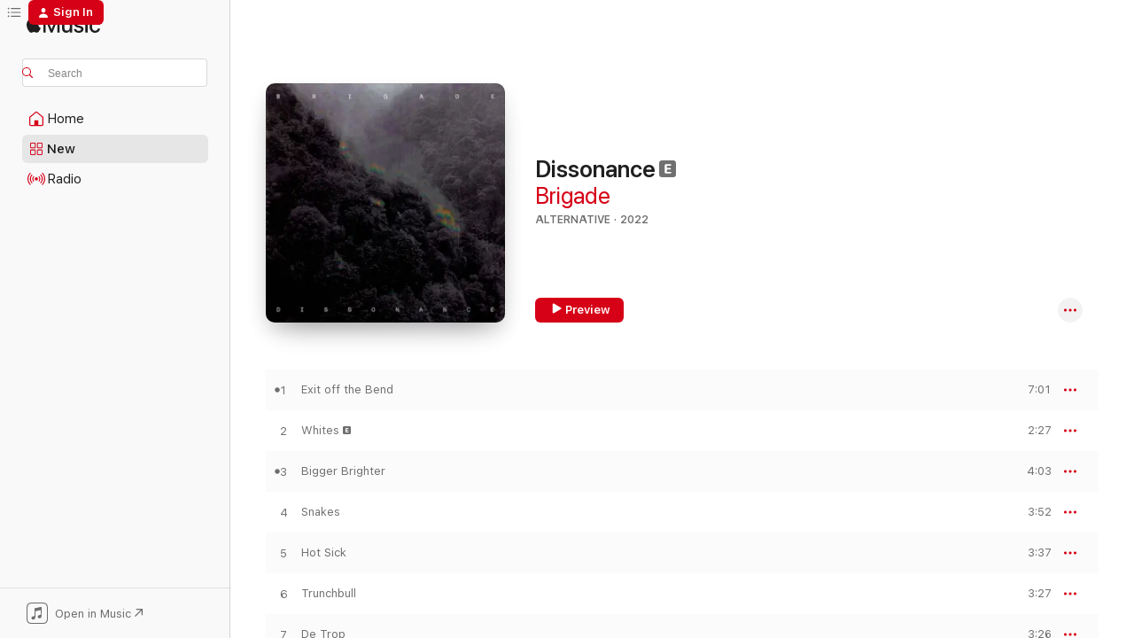

--- FILE ---
content_type: text/html
request_url: https://music.apple.com/us/album/dissonance/1619852442?at=1001loWk&ct=FFM_0beaebd7ee913eb80ad56c18fbed30a2&ls=1&uo=4
body_size: 21264
content:
<!DOCTYPE html>
<html dir="ltr" lang="en-US">
    <head>
        <!-- prettier-ignore -->
        <meta charset="utf-8">
        <!-- prettier-ignore -->
        <meta http-equiv="X-UA-Compatible" content="IE=edge">
        <!-- prettier-ignore -->
        <meta
            name="viewport"
            content="width=device-width,initial-scale=1,interactive-widget=resizes-content"
        >
        <!-- prettier-ignore -->
        <meta name="applicable-device" content="pc,mobile">
        <!-- prettier-ignore -->
        <meta name="referrer" content="strict-origin">
        <!-- prettier-ignore -->
        <link
            rel="apple-touch-icon"
            sizes="180x180"
            href="/assets/favicon/favicon-180.png"
        >
        <!-- prettier-ignore -->
        <link
            rel="icon"
            type="image/png"
            sizes="32x32"
            href="/assets/favicon/favicon-32.png"
        >
        <!-- prettier-ignore -->
        <link
            rel="icon"
            type="image/png"
            sizes="16x16"
            href="/assets/favicon/favicon-16.png"
        >
        <!-- prettier-ignore -->
        <link
            rel="mask-icon"
            href="/assets/favicon/favicon.svg"
            color="#fa233b"
        >
        <!-- prettier-ignore -->
        <link rel="manifest" href="/manifest.json">

        <title>‎Dissonance - Album by Brigade - Apple Music</title><!-- HEAD_svelte-1cypuwr_START --><link rel="preconnect" href="//www.apple.com/wss/fonts" crossorigin="anonymous"><link rel="stylesheet" href="//www.apple.com/wss/fonts?families=SF+Pro,v4%7CSF+Pro+Icons,v1&amp;display=swap" type="text/css" referrerpolicy="strict-origin-when-cross-origin"><!-- HEAD_svelte-1cypuwr_END --><!-- HEAD_svelte-eg3hvx_START -->    <meta name="description" content="Listen to Dissonance by Brigade on Apple Music. 2022. 10 Songs. Duration: 42 minutes."> <meta name="keywords" content="listen, Dissonance, Brigade, music, singles, songs, Alternative, streaming music, apple music"> <link rel="canonical" href="https://music.apple.com/us/album/dissonance/1619852442">   <link rel="alternate" type="application/json+oembed" href="https://music.apple.com/api/oembed?url=https%3A%2F%2Fmusic.apple.com%2Fus%2Falbum%2Fdissonance%2F1619852442" title="Dissonance by Brigade on Apple Music">  <meta name="al:ios:app_store_id" content="1108187390"> <meta name="al:ios:app_name" content="Apple Music"> <meta name="apple:content_id" content="1619852442"> <meta name="apple:title" content="Dissonance"> <meta name="apple:description" content="Listen to Dissonance by Brigade on Apple Music. 2022. 10 Songs. Duration: 42 minutes.">   <meta property="og:title" content="Dissonance by Brigade on Apple Music"> <meta property="og:description" content="Album · 2022 · 10 Songs"> <meta property="og:site_name" content="Apple Music - Web Player"> <meta property="og:url" content="https://music.apple.com/us/album/dissonance/1619852442"> <meta property="og:image" content="https://is1-ssl.mzstatic.com/image/thumb/Music112/v4/02/5b/b8/025bb89a-08cc-d386-36ce-096cb583bfb3/5063072018606_cover.jpg/1200x630wp-60.jpg"> <meta property="og:image:secure_url" content="https://is1-ssl.mzstatic.com/image/thumb/Music112/v4/02/5b/b8/025bb89a-08cc-d386-36ce-096cb583bfb3/5063072018606_cover.jpg/1200x630wp-60.jpg"> <meta property="og:image:alt" content="Dissonance by Brigade on Apple Music"> <meta property="og:image:width" content="1200"> <meta property="og:image:height" content="630"> <meta property="og:image:type" content="image/jpg"> <meta property="og:type" content="music.album"> <meta property="og:locale" content="en_US">  <meta property="music:song_count" content="10"> <meta property="music:song" content="https://music.apple.com/us/song/exit-off-the-bend/1619852444"> <meta property="music:song:preview_url:secure_url" content="https://music.apple.com/us/song/exit-off-the-bend/1619852444"> <meta property="music:song:disc" content="1"> <meta property="music:song:duration" content="PT7M1S"> <meta property="music:song:track" content="1">  <meta property="music:song" content="https://music.apple.com/us/song/whites/1619852445"> <meta property="music:song:preview_url:secure_url" content="https://music.apple.com/us/song/whites/1619852445"> <meta property="music:song:disc" content="1"> <meta property="music:song:duration" content="PT2M27S"> <meta property="music:song:track" content="2">  <meta property="music:song" content="https://music.apple.com/us/song/bigger-brighter/1619852449"> <meta property="music:song:preview_url:secure_url" content="https://music.apple.com/us/song/bigger-brighter/1619852449"> <meta property="music:song:disc" content="1"> <meta property="music:song:duration" content="PT4M3S"> <meta property="music:song:track" content="3">  <meta property="music:song" content="https://music.apple.com/us/song/snakes/1619852462"> <meta property="music:song:preview_url:secure_url" content="https://music.apple.com/us/song/snakes/1619852462"> <meta property="music:song:disc" content="1"> <meta property="music:song:duration" content="PT3M52S"> <meta property="music:song:track" content="4">  <meta property="music:song" content="https://music.apple.com/us/song/hot-sick/1619852707"> <meta property="music:song:preview_url:secure_url" content="https://music.apple.com/us/song/hot-sick/1619852707"> <meta property="music:song:disc" content="1"> <meta property="music:song:duration" content="PT3M37S"> <meta property="music:song:track" content="5">  <meta property="music:song" content="https://music.apple.com/us/song/trunchbull/1619852710"> <meta property="music:song:preview_url:secure_url" content="https://music.apple.com/us/song/trunchbull/1619852710"> <meta property="music:song:disc" content="1"> <meta property="music:song:duration" content="PT3M27S"> <meta property="music:song:track" content="6">  <meta property="music:song" content="https://music.apple.com/us/song/de-trop/1619852711"> <meta property="music:song:preview_url:secure_url" content="https://music.apple.com/us/song/de-trop/1619852711"> <meta property="music:song:disc" content="1"> <meta property="music:song:duration" content="PT3M26S"> <meta property="music:song:track" content="7">  <meta property="music:song" content="https://music.apple.com/us/song/coexisting/1619852712"> <meta property="music:song:preview_url:secure_url" content="https://music.apple.com/us/song/coexisting/1619852712"> <meta property="music:song:disc" content="1"> <meta property="music:song:duration" content="PT4M24S"> <meta property="music:song:track" content="8">  <meta property="music:song" content="https://music.apple.com/us/song/ceasefire/1619852714"> <meta property="music:song:preview_url:secure_url" content="https://music.apple.com/us/song/ceasefire/1619852714"> <meta property="music:song:disc" content="1"> <meta property="music:song:duration" content="PT3M59S"> <meta property="music:song:track" content="9">  <meta property="music:song" content="https://music.apple.com/us/song/one-day-at-a-time/1619852730"> <meta property="music:song:preview_url:secure_url" content="https://music.apple.com/us/song/one-day-at-a-time/1619852730"> <meta property="music:song:disc" content="1"> <meta property="music:song:duration" content="PT6M2S"> <meta property="music:song:track" content="10">   <meta property="music:musician" content="https://music.apple.com/us/artist/brigade/15874367"> <meta property="music:release_date" content="2022-05-13T00:00:00.000Z">   <meta name="twitter:title" content="Dissonance by Brigade on Apple Music"> <meta name="twitter:description" content="Album · 2022 · 10 Songs"> <meta name="twitter:site" content="@AppleMusic"> <meta name="twitter:image" content="https://is1-ssl.mzstatic.com/image/thumb/Music112/v4/02/5b/b8/025bb89a-08cc-d386-36ce-096cb583bfb3/5063072018606_cover.jpg/600x600bf-60.jpg"> <meta name="twitter:image:alt" content="Dissonance by Brigade on Apple Music"> <meta name="twitter:card" content="summary">       <!-- HTML_TAG_START -->
                <script id=schema:music-album type="application/ld+json">
                    {"@context":"http://schema.org","@type":"MusicAlbum","name":"Dissonance","description":"Listen to Dissonance by Brigade on Apple Music. 2022. 10 Songs. Duration: 42 minutes.","citation":[{"@type":"MusicAlbum","image":"https://is1-ssl.mzstatic.com/image/thumb/Music/48/b7/70/mzi.moxivpkr.jpg/1200x630bb.jpg","url":"https://music.apple.com/us/album/never-change-ep/321951932","name":"Never Change - EP"},{"@type":"MusicAlbum","image":"https://is1-ssl.mzstatic.com/image/thumb/Music221/v4/f7/21/94/f721944c-3c1d-a184-ec3c-25dba7ad0861/5054960021143_cover.jpg/1200x630bb.jpg","url":"https://music.apple.com/us/album/concepts-and-phenomena-ep/1080554238","name":"Concepts and Phenomena - EP"},{"@type":"MusicAlbum","image":"https://is1-ssl.mzstatic.com/image/thumb/Music/v4/58/7d/01/587d0169-649b-b40f-31ac-57b4430617c9/888174793832.jpg/1200x630bb.jpg","url":"https://music.apple.com/us/album/the-destinations-ep-ep/880686433","name":"The Destinations EP - EP"},{"@type":"MusicAlbum","image":"https://is1-ssl.mzstatic.com/image/thumb/Music128/v4/ba/58/05/ba580585-8ae1-104c-e3df-06ac4b7df9c7/190295697402.jpg/1200x630bb.jpg","url":"https://music.apple.com/us/album/night-vision-ep/1322102119","name":"Night Vision - EP"},{"@type":"MusicAlbum","image":"https://is1-ssl.mzstatic.com/image/thumb/Music116/v4/27/ba/92/27ba9265-65cd-c67d-59eb-e49a7c5b3ab6/197187947898.jpg/1200x630bb.jpg","url":"https://music.apple.com/us/album/iknowyouknowiknow-ep/1673108864","name":"Iknowyouknowiknow - EP"},{"@type":"MusicAlbum","image":"https://is1-ssl.mzstatic.com/image/thumb/Music20/v4/cb/b3/12/cbb31259-fd98-7d32-f29a-c2f7351220e6/26301.jpg/1200x630bb.jpg","url":"https://music.apple.com/us/album/random-acts-of-intimacy/1116172657","name":"Random Acts of Intimacy"},{"@type":"MusicAlbum","image":"https://is1-ssl.mzstatic.com/image/thumb/Music/v4/b3/36/ce/b336ce64-088e-3ebb-cc1f-daad4d2f1725/5053760002383.jpg/1200x630bb.jpg","url":"https://music.apple.com/us/album/dreamoirs/643830728","name":"Dreamoirs"},{"@type":"MusicAlbum","image":"https://is1-ssl.mzstatic.com/image/thumb/Music124/v4/18/9d/e3/189de3a3-ab2d-bc39-355e-b3d9bbb43b25/5050954157188.jpg/1200x630bb.jpg","url":"https://music.apple.com/us/album/freddy-kreuger-single/1529059222","name":"Freddy Kreuger - Single"},{"@type":"MusicAlbum","image":"https://is1-ssl.mzstatic.com/image/thumb/Music128/v4/ff/f7/fe/fff7fec1-6e36-c4fe-237d-6dd801d82eb6/192562752487.jpg/1200x630bb.jpg","url":"https://music.apple.com/us/album/late-one-night-ep/1416222521","name":"Late One Night - EP"},{"@type":"MusicAlbum","image":"https://is1-ssl.mzstatic.com/image/thumb/Music/a5/39/d6/mzi.fdlwhrtk.jpg/1200x630bb.jpg","url":"https://music.apple.com/us/album/the-life-they-lead-ep/436146427","name":"The Life They Lead - EP"}],"tracks":[{"@type":"MusicRecording","name":"Exit off the Bend","duration":"PT7M1S","url":"https://music.apple.com/us/song/exit-off-the-bend/1619852444","offers":{"@type":"Offer","category":"free","price":0},"audio":{"@type":"AudioObject","potentialAction":{"@type":"ListenAction","expectsAcceptanceOf":{"@type":"Offer","category":"free"},"target":{"@type":"EntryPoint","actionPlatform":"https://music.apple.com/us/song/exit-off-the-bend/1619852444"}},"name":"Exit off the Bend","contentUrl":"https://audio-ssl.itunes.apple.com/itunes-assets/AudioPreview122/v4/f5/06/f4/f506f4e5-e296-26eb-a99e-88b16c0b1c2b/mzaf_10297439293035868548.plus.aac.ep.m4a","duration":"PT7M1S","uploadDate":"2022-05-13","thumbnailUrl":"https://is1-ssl.mzstatic.com/image/thumb/Music112/v4/02/5b/b8/025bb89a-08cc-d386-36ce-096cb583bfb3/5063072018606_cover.jpg/1200x630bb.jpg"}},{"@type":"MusicRecording","name":"Whites","duration":"PT2M27S","url":"https://music.apple.com/us/song/whites/1619852445","offers":{"@type":"Offer","category":"free","price":0},"audio":{"@type":"AudioObject","potentialAction":{"@type":"ListenAction","expectsAcceptanceOf":{"@type":"Offer","category":"free"},"target":{"@type":"EntryPoint","actionPlatform":"https://music.apple.com/us/song/whites/1619852445"}},"name":"Whites","contentUrl":"https://audio-ssl.itunes.apple.com/itunes-assets/AudioPreview112/v4/6d/7a/02/6d7a0218-6733-6ece-9e95-bbb49164ace1/mzaf_6854318930704574205.plus.aac.p.m4a","duration":"PT2M27S","uploadDate":"2022-05-13","thumbnailUrl":"https://is1-ssl.mzstatic.com/image/thumb/Music112/v4/02/5b/b8/025bb89a-08cc-d386-36ce-096cb583bfb3/5063072018606_cover.jpg/1200x630bb.jpg"}},{"@type":"MusicRecording","name":"Bigger Brighter","duration":"PT4M3S","url":"https://music.apple.com/us/song/bigger-brighter/1619852449","offers":{"@type":"Offer","category":"free","price":0},"audio":{"@type":"AudioObject","potentialAction":{"@type":"ListenAction","expectsAcceptanceOf":{"@type":"Offer","category":"free"},"target":{"@type":"EntryPoint","actionPlatform":"https://music.apple.com/us/song/bigger-brighter/1619852449"}},"name":"Bigger Brighter","contentUrl":"https://audio-ssl.itunes.apple.com/itunes-assets/AudioPreview126/v4/13/48/cc/1348ccf9-3cae-bc99-59a3-99833fad4770/mzaf_14882250610505696340.plus.aac.ep.m4a","duration":"PT4M3S","uploadDate":"2022-05-13","thumbnailUrl":"https://is1-ssl.mzstatic.com/image/thumb/Music112/v4/02/5b/b8/025bb89a-08cc-d386-36ce-096cb583bfb3/5063072018606_cover.jpg/1200x630bb.jpg"}},{"@type":"MusicRecording","name":"Snakes","duration":"PT3M52S","url":"https://music.apple.com/us/song/snakes/1619852462","offers":{"@type":"Offer","category":"free","price":0},"audio":{"@type":"AudioObject","potentialAction":{"@type":"ListenAction","expectsAcceptanceOf":{"@type":"Offer","category":"free"},"target":{"@type":"EntryPoint","actionPlatform":"https://music.apple.com/us/song/snakes/1619852462"}},"name":"Snakes","contentUrl":"https://audio-ssl.itunes.apple.com/itunes-assets/AudioPreview122/v4/27/c2/2a/27c22a1f-0c4f-dbf7-b692-adc9cd2b517c/mzaf_2954964966852520599.plus.aac.ep.m4a","duration":"PT3M52S","uploadDate":"2022-05-13","thumbnailUrl":"https://is1-ssl.mzstatic.com/image/thumb/Music112/v4/02/5b/b8/025bb89a-08cc-d386-36ce-096cb583bfb3/5063072018606_cover.jpg/1200x630bb.jpg"}},{"@type":"MusicRecording","name":"Hot Sick","duration":"PT3M37S","url":"https://music.apple.com/us/song/hot-sick/1619852707","offers":{"@type":"Offer","category":"free","price":0},"audio":{"@type":"AudioObject","potentialAction":{"@type":"ListenAction","expectsAcceptanceOf":{"@type":"Offer","category":"free"},"target":{"@type":"EntryPoint","actionPlatform":"https://music.apple.com/us/song/hot-sick/1619852707"}},"name":"Hot Sick","contentUrl":"https://audio-ssl.itunes.apple.com/itunes-assets/AudioPreview122/v4/e0/e8/1c/e0e81c78-abbb-89fc-9590-9a052ce9b112/mzaf_10400710858871693107.plus.aac.ep.m4a","duration":"PT3M37S","uploadDate":"2018-04-06","thumbnailUrl":"https://is1-ssl.mzstatic.com/image/thumb/Music112/v4/02/5b/b8/025bb89a-08cc-d386-36ce-096cb583bfb3/5063072018606_cover.jpg/1200x630bb.jpg"}},{"@type":"MusicRecording","name":"Trunchbull","duration":"PT3M27S","url":"https://music.apple.com/us/song/trunchbull/1619852710","offers":{"@type":"Offer","category":"free","price":0},"audio":{"@type":"AudioObject","potentialAction":{"@type":"ListenAction","expectsAcceptanceOf":{"@type":"Offer","category":"free"},"target":{"@type":"EntryPoint","actionPlatform":"https://music.apple.com/us/song/trunchbull/1619852710"}},"name":"Trunchbull","contentUrl":"https://audio-ssl.itunes.apple.com/itunes-assets/AudioPreview112/v4/83/05/70/830570d3-399d-81d2-c7b1-c73ef6c1b1af/mzaf_702230735031297990.plus.aac.ep.m4a","duration":"PT3M27S","uploadDate":"2018-04-06","thumbnailUrl":"https://is1-ssl.mzstatic.com/image/thumb/Music112/v4/02/5b/b8/025bb89a-08cc-d386-36ce-096cb583bfb3/5063072018606_cover.jpg/1200x630bb.jpg"}},{"@type":"MusicRecording","name":"De Trop","duration":"PT3M26S","url":"https://music.apple.com/us/song/de-trop/1619852711","offers":{"@type":"Offer","category":"free","price":0},"audio":{"@type":"AudioObject","potentialAction":{"@type":"ListenAction","expectsAcceptanceOf":{"@type":"Offer","category":"free"},"target":{"@type":"EntryPoint","actionPlatform":"https://music.apple.com/us/song/de-trop/1619852711"}},"name":"De Trop","contentUrl":"https://audio-ssl.itunes.apple.com/itunes-assets/AudioPreview116/v4/21/c8/ed/21c8ed18-2ace-791d-cebb-d4f127b7e97e/mzaf_13911826928787753618.plus.aac.ep.m4a","duration":"PT3M26S","uploadDate":"2022-05-13","thumbnailUrl":"https://is1-ssl.mzstatic.com/image/thumb/Music112/v4/02/5b/b8/025bb89a-08cc-d386-36ce-096cb583bfb3/5063072018606_cover.jpg/1200x630bb.jpg"}},{"@type":"MusicRecording","name":"Coexisting","duration":"PT4M24S","url":"https://music.apple.com/us/song/coexisting/1619852712","offers":{"@type":"Offer","category":"free","price":0},"audio":{"@type":"AudioObject","potentialAction":{"@type":"ListenAction","expectsAcceptanceOf":{"@type":"Offer","category":"free"},"target":{"@type":"EntryPoint","actionPlatform":"https://music.apple.com/us/song/coexisting/1619852712"}},"name":"Coexisting","contentUrl":"https://audio-ssl.itunes.apple.com/itunes-assets/AudioPreview126/v4/ce/79/7f/ce797f2c-2614-a3d6-3ad3-4ce4f79033e7/mzaf_16895509224346546233.plus.aac.ep.m4a","duration":"PT4M24S","uploadDate":"2018-04-06","thumbnailUrl":"https://is1-ssl.mzstatic.com/image/thumb/Music112/v4/02/5b/b8/025bb89a-08cc-d386-36ce-096cb583bfb3/5063072018606_cover.jpg/1200x630bb.jpg"}},{"@type":"MusicRecording","name":"Ceasefire","duration":"PT3M59S","url":"https://music.apple.com/us/song/ceasefire/1619852714","offers":{"@type":"Offer","category":"free","price":0},"audio":{"@type":"AudioObject","potentialAction":{"@type":"ListenAction","expectsAcceptanceOf":{"@type":"Offer","category":"free"},"target":{"@type":"EntryPoint","actionPlatform":"https://music.apple.com/us/song/ceasefire/1619852714"}},"name":"Ceasefire","contentUrl":"https://audio-ssl.itunes.apple.com/itunes-assets/AudioPreview126/v4/52/a1/22/52a12233-f318-fb3b-6777-1739702f5fa2/mzaf_8301599866751451018.plus.aac.ep.m4a","duration":"PT3M59S","uploadDate":"2022-05-13","thumbnailUrl":"https://is1-ssl.mzstatic.com/image/thumb/Music112/v4/02/5b/b8/025bb89a-08cc-d386-36ce-096cb583bfb3/5063072018606_cover.jpg/1200x630bb.jpg"}},{"@type":"MusicRecording","name":"One Day At a Time","duration":"PT6M2S","url":"https://music.apple.com/us/song/one-day-at-a-time/1619852730","offers":{"@type":"Offer","category":"free","price":0},"audio":{"@type":"AudioObject","potentialAction":{"@type":"ListenAction","expectsAcceptanceOf":{"@type":"Offer","category":"free"},"target":{"@type":"EntryPoint","actionPlatform":"https://music.apple.com/us/song/one-day-at-a-time/1619852730"}},"name":"One Day At a Time","contentUrl":"https://audio-ssl.itunes.apple.com/itunes-assets/AudioPreview112/v4/4b/aa/bb/4baabbd3-b4be-6374-efa9-2435eff44c83/mzaf_1371963797395171659.plus.aac.ep.m4a","duration":"PT6M2S","uploadDate":"2018-04-06","thumbnailUrl":"https://is1-ssl.mzstatic.com/image/thumb/Music112/v4/02/5b/b8/025bb89a-08cc-d386-36ce-096cb583bfb3/5063072018606_cover.jpg/1200x630bb.jpg"}}],"workExample":[{"@type":"MusicAlbum","image":"https://is1-ssl.mzstatic.com/image/thumb/Music/02/04/4d/mzi.njonaldm.jpg/1200x630bb.jpg","url":"https://music.apple.com/us/album/lights/413656673","name":"Lights"},{"@type":"MusicAlbum","image":"https://is1-ssl.mzstatic.com/image/thumb/Music128/v4/50/f4/ca/50f4ca5e-6a0b-f851-a626-35eae873a44e/5054960589827_cover.jpg/1200x630bb.jpg","url":"https://music.apple.com/us/album/this-is-not-for-you-ep/1367413536","name":"This Is Not For You - EP"},{"@type":"MusicAlbum","image":"https://is1-ssl.mzstatic.com/image/thumb/Music211/v4/6e/ae/e9/6eaee9a9-0827-aad4-3a05-770e5026c286/5054960787216_cover.jpg/1200x630bb.jpg","url":"https://music.apple.com/us/album/come-morning-we-fight/1403559084","name":"Come Morning We Fight"},{"@type":"MusicAlbum","image":"https://is1-ssl.mzstatic.com/image/thumb/Music/de/d9/b2/mzi.ddamyise.jpg/1200x630bb.jpg","url":"https://music.apple.com/us/album/will-be-will-be-deluxe-edition/482602348","name":"Will Be Will Be (Deluxe Edition)"},{"@type":"MusicAlbum","image":"https://is1-ssl.mzstatic.com/image/thumb/Music221/v4/69/9c/d4/699cd44c-08e7-93a1-2382-18bd5799a0cc/5054960705814_cover.jpg/1200x630bb.jpg","url":"https://music.apple.com/us/album/live-at-leicester-charlotte-uk-15-05-2006/1383672850","name":"Live at Leicester Charlotte, UK, 15/05/2006"},{"@type":"MusicAlbum","image":"https://is1-ssl.mzstatic.com/image/thumb/Music211/v4/ea/b9/a2/eab9a261-ffe5-0aa3-e237-0f22d86f20bb/5054960780316_cover.jpg/1200x630bb.jpg","url":"https://music.apple.com/us/album/love-is-a-duel-ep/1401598458","name":"Love Is A Duel - EP"},{"@type":"MusicRecording","name":"Exit off the Bend","duration":"PT7M1S","url":"https://music.apple.com/us/song/exit-off-the-bend/1619852444","offers":{"@type":"Offer","category":"free","price":0},"audio":{"@type":"AudioObject","potentialAction":{"@type":"ListenAction","expectsAcceptanceOf":{"@type":"Offer","category":"free"},"target":{"@type":"EntryPoint","actionPlatform":"https://music.apple.com/us/song/exit-off-the-bend/1619852444"}},"name":"Exit off the Bend","contentUrl":"https://audio-ssl.itunes.apple.com/itunes-assets/AudioPreview122/v4/f5/06/f4/f506f4e5-e296-26eb-a99e-88b16c0b1c2b/mzaf_10297439293035868548.plus.aac.ep.m4a","duration":"PT7M1S","uploadDate":"2022-05-13","thumbnailUrl":"https://is1-ssl.mzstatic.com/image/thumb/Music112/v4/02/5b/b8/025bb89a-08cc-d386-36ce-096cb583bfb3/5063072018606_cover.jpg/1200x630bb.jpg"}},{"@type":"MusicRecording","name":"Whites","duration":"PT2M27S","url":"https://music.apple.com/us/song/whites/1619852445","offers":{"@type":"Offer","category":"free","price":0},"audio":{"@type":"AudioObject","potentialAction":{"@type":"ListenAction","expectsAcceptanceOf":{"@type":"Offer","category":"free"},"target":{"@type":"EntryPoint","actionPlatform":"https://music.apple.com/us/song/whites/1619852445"}},"name":"Whites","contentUrl":"https://audio-ssl.itunes.apple.com/itunes-assets/AudioPreview112/v4/6d/7a/02/6d7a0218-6733-6ece-9e95-bbb49164ace1/mzaf_6854318930704574205.plus.aac.p.m4a","duration":"PT2M27S","uploadDate":"2022-05-13","thumbnailUrl":"https://is1-ssl.mzstatic.com/image/thumb/Music112/v4/02/5b/b8/025bb89a-08cc-d386-36ce-096cb583bfb3/5063072018606_cover.jpg/1200x630bb.jpg"}},{"@type":"MusicRecording","name":"Bigger Brighter","duration":"PT4M3S","url":"https://music.apple.com/us/song/bigger-brighter/1619852449","offers":{"@type":"Offer","category":"free","price":0},"audio":{"@type":"AudioObject","potentialAction":{"@type":"ListenAction","expectsAcceptanceOf":{"@type":"Offer","category":"free"},"target":{"@type":"EntryPoint","actionPlatform":"https://music.apple.com/us/song/bigger-brighter/1619852449"}},"name":"Bigger Brighter","contentUrl":"https://audio-ssl.itunes.apple.com/itunes-assets/AudioPreview126/v4/13/48/cc/1348ccf9-3cae-bc99-59a3-99833fad4770/mzaf_14882250610505696340.plus.aac.ep.m4a","duration":"PT4M3S","uploadDate":"2022-05-13","thumbnailUrl":"https://is1-ssl.mzstatic.com/image/thumb/Music112/v4/02/5b/b8/025bb89a-08cc-d386-36ce-096cb583bfb3/5063072018606_cover.jpg/1200x630bb.jpg"}},{"@type":"MusicRecording","name":"Snakes","duration":"PT3M52S","url":"https://music.apple.com/us/song/snakes/1619852462","offers":{"@type":"Offer","category":"free","price":0},"audio":{"@type":"AudioObject","potentialAction":{"@type":"ListenAction","expectsAcceptanceOf":{"@type":"Offer","category":"free"},"target":{"@type":"EntryPoint","actionPlatform":"https://music.apple.com/us/song/snakes/1619852462"}},"name":"Snakes","contentUrl":"https://audio-ssl.itunes.apple.com/itunes-assets/AudioPreview122/v4/27/c2/2a/27c22a1f-0c4f-dbf7-b692-adc9cd2b517c/mzaf_2954964966852520599.plus.aac.ep.m4a","duration":"PT3M52S","uploadDate":"2022-05-13","thumbnailUrl":"https://is1-ssl.mzstatic.com/image/thumb/Music112/v4/02/5b/b8/025bb89a-08cc-d386-36ce-096cb583bfb3/5063072018606_cover.jpg/1200x630bb.jpg"}},{"@type":"MusicRecording","name":"Hot Sick","duration":"PT3M37S","url":"https://music.apple.com/us/song/hot-sick/1619852707","offers":{"@type":"Offer","category":"free","price":0},"audio":{"@type":"AudioObject","potentialAction":{"@type":"ListenAction","expectsAcceptanceOf":{"@type":"Offer","category":"free"},"target":{"@type":"EntryPoint","actionPlatform":"https://music.apple.com/us/song/hot-sick/1619852707"}},"name":"Hot Sick","contentUrl":"https://audio-ssl.itunes.apple.com/itunes-assets/AudioPreview122/v4/e0/e8/1c/e0e81c78-abbb-89fc-9590-9a052ce9b112/mzaf_10400710858871693107.plus.aac.ep.m4a","duration":"PT3M37S","uploadDate":"2018-04-06","thumbnailUrl":"https://is1-ssl.mzstatic.com/image/thumb/Music112/v4/02/5b/b8/025bb89a-08cc-d386-36ce-096cb583bfb3/5063072018606_cover.jpg/1200x630bb.jpg"}},{"@type":"MusicRecording","name":"Trunchbull","duration":"PT3M27S","url":"https://music.apple.com/us/song/trunchbull/1619852710","offers":{"@type":"Offer","category":"free","price":0},"audio":{"@type":"AudioObject","potentialAction":{"@type":"ListenAction","expectsAcceptanceOf":{"@type":"Offer","category":"free"},"target":{"@type":"EntryPoint","actionPlatform":"https://music.apple.com/us/song/trunchbull/1619852710"}},"name":"Trunchbull","contentUrl":"https://audio-ssl.itunes.apple.com/itunes-assets/AudioPreview112/v4/83/05/70/830570d3-399d-81d2-c7b1-c73ef6c1b1af/mzaf_702230735031297990.plus.aac.ep.m4a","duration":"PT3M27S","uploadDate":"2018-04-06","thumbnailUrl":"https://is1-ssl.mzstatic.com/image/thumb/Music112/v4/02/5b/b8/025bb89a-08cc-d386-36ce-096cb583bfb3/5063072018606_cover.jpg/1200x630bb.jpg"}},{"@type":"MusicRecording","name":"De Trop","duration":"PT3M26S","url":"https://music.apple.com/us/song/de-trop/1619852711","offers":{"@type":"Offer","category":"free","price":0},"audio":{"@type":"AudioObject","potentialAction":{"@type":"ListenAction","expectsAcceptanceOf":{"@type":"Offer","category":"free"},"target":{"@type":"EntryPoint","actionPlatform":"https://music.apple.com/us/song/de-trop/1619852711"}},"name":"De Trop","contentUrl":"https://audio-ssl.itunes.apple.com/itunes-assets/AudioPreview116/v4/21/c8/ed/21c8ed18-2ace-791d-cebb-d4f127b7e97e/mzaf_13911826928787753618.plus.aac.ep.m4a","duration":"PT3M26S","uploadDate":"2022-05-13","thumbnailUrl":"https://is1-ssl.mzstatic.com/image/thumb/Music112/v4/02/5b/b8/025bb89a-08cc-d386-36ce-096cb583bfb3/5063072018606_cover.jpg/1200x630bb.jpg"}},{"@type":"MusicRecording","name":"Coexisting","duration":"PT4M24S","url":"https://music.apple.com/us/song/coexisting/1619852712","offers":{"@type":"Offer","category":"free","price":0},"audio":{"@type":"AudioObject","potentialAction":{"@type":"ListenAction","expectsAcceptanceOf":{"@type":"Offer","category":"free"},"target":{"@type":"EntryPoint","actionPlatform":"https://music.apple.com/us/song/coexisting/1619852712"}},"name":"Coexisting","contentUrl":"https://audio-ssl.itunes.apple.com/itunes-assets/AudioPreview126/v4/ce/79/7f/ce797f2c-2614-a3d6-3ad3-4ce4f79033e7/mzaf_16895509224346546233.plus.aac.ep.m4a","duration":"PT4M24S","uploadDate":"2018-04-06","thumbnailUrl":"https://is1-ssl.mzstatic.com/image/thumb/Music112/v4/02/5b/b8/025bb89a-08cc-d386-36ce-096cb583bfb3/5063072018606_cover.jpg/1200x630bb.jpg"}},{"@type":"MusicRecording","name":"Ceasefire","duration":"PT3M59S","url":"https://music.apple.com/us/song/ceasefire/1619852714","offers":{"@type":"Offer","category":"free","price":0},"audio":{"@type":"AudioObject","potentialAction":{"@type":"ListenAction","expectsAcceptanceOf":{"@type":"Offer","category":"free"},"target":{"@type":"EntryPoint","actionPlatform":"https://music.apple.com/us/song/ceasefire/1619852714"}},"name":"Ceasefire","contentUrl":"https://audio-ssl.itunes.apple.com/itunes-assets/AudioPreview126/v4/52/a1/22/52a12233-f318-fb3b-6777-1739702f5fa2/mzaf_8301599866751451018.plus.aac.ep.m4a","duration":"PT3M59S","uploadDate":"2022-05-13","thumbnailUrl":"https://is1-ssl.mzstatic.com/image/thumb/Music112/v4/02/5b/b8/025bb89a-08cc-d386-36ce-096cb583bfb3/5063072018606_cover.jpg/1200x630bb.jpg"}},{"@type":"MusicRecording","name":"One Day At a Time","duration":"PT6M2S","url":"https://music.apple.com/us/song/one-day-at-a-time/1619852730","offers":{"@type":"Offer","category":"free","price":0},"audio":{"@type":"AudioObject","potentialAction":{"@type":"ListenAction","expectsAcceptanceOf":{"@type":"Offer","category":"free"},"target":{"@type":"EntryPoint","actionPlatform":"https://music.apple.com/us/song/one-day-at-a-time/1619852730"}},"name":"One Day At a Time","contentUrl":"https://audio-ssl.itunes.apple.com/itunes-assets/AudioPreview112/v4/4b/aa/bb/4baabbd3-b4be-6374-efa9-2435eff44c83/mzaf_1371963797395171659.plus.aac.ep.m4a","duration":"PT6M2S","uploadDate":"2018-04-06","thumbnailUrl":"https://is1-ssl.mzstatic.com/image/thumb/Music112/v4/02/5b/b8/025bb89a-08cc-d386-36ce-096cb583bfb3/5063072018606_cover.jpg/1200x630bb.jpg"}}],"url":"https://music.apple.com/us/album/dissonance/1619852442","image":"https://is1-ssl.mzstatic.com/image/thumb/Music112/v4/02/5b/b8/025bb89a-08cc-d386-36ce-096cb583bfb3/5063072018606_cover.jpg/1200x630bb.jpg","potentialAction":{"@type":"ListenAction","expectsAcceptanceOf":{"@type":"Offer","category":"free"},"target":{"@type":"EntryPoint","actionPlatform":"https://music.apple.com/us/album/dissonance/1619852442"}},"genre":["Alternative","Music","Rock"],"datePublished":"2022-05-13","byArtist":[{"@type":"MusicGroup","url":"https://music.apple.com/us/artist/brigade/15874367","name":"Brigade"}]}
                </script>
                <!-- HTML_TAG_END -->    <!-- HEAD_svelte-eg3hvx_END -->
      <script type="module" crossorigin src="/assets/index~90a29058ba.js"></script>
      <link rel="stylesheet" href="/assets/index~fbf29d0525.css">
      <script type="module">import.meta.url;import("_").catch(()=>1);async function* g(){};window.__vite_is_modern_browser=true;</script>
      <script type="module">!function(){if(window.__vite_is_modern_browser)return;console.warn("vite: loading legacy chunks, syntax error above and the same error below should be ignored");var e=document.getElementById("vite-legacy-polyfill"),n=document.createElement("script");n.src=e.src,n.onload=function(){System.import(document.getElementById('vite-legacy-entry').getAttribute('data-src'))},document.body.appendChild(n)}();</script>
    </head>
    <body>
        
        <script
            async
            src="/includes/js-cdn/musickit/v3/amp/musickit.js"
        ></script>
        <script
            type="module"
            async
            src="/includes/js-cdn/musickit/v3/components/musickit-components/musickit-components.esm.js"
        ></script>
        <script
            nomodule
            async
            src="/includes/js-cdn/musickit/v3/components/musickit-components/musickit-components.js"
        ></script>
        <svg style="display: none" xmlns="http://www.w3.org/2000/svg">
            <symbol id="play-circle-fill" viewBox="0 0 60 60">
                <path
                    class="icon-circle-fill__circle"
                    fill="var(--iconCircleFillBG, transparent)"
                    d="M30 60c16.411 0 30-13.617 30-30C60 13.588 46.382 0 29.971 0 13.588 0 .001 13.588.001 30c0 16.383 13.617 30 30 30Z"
                />
                <path
                    fill="var(--iconFillArrow, var(--keyColor, black))"
                    d="M24.411 41.853c-1.41.853-3.028.177-3.028-1.294V19.47c0-1.44 1.735-2.058 3.028-1.294l17.265 10.235a1.89 1.89 0 0 1 0 3.265L24.411 41.853Z"
                />
            </symbol>
        </svg>
        <div class="body-container">
              <div class="app-container svelte-t3vj1e" data-testid="app-container">   <div class="header svelte-rjjbqs" data-testid="header"><nav data-testid="navigation" class="navigation svelte-13li0vp"><div class="navigation__header svelte-13li0vp"><div data-testid="logo" class="logo svelte-1o7dz8w"> <a aria-label="Apple Music" role="img" href="https://music.apple.com/us/home" class="svelte-1o7dz8w"><svg height="20" viewBox="0 0 83 20" width="83" xmlns="http://www.w3.org/2000/svg" class="logo" aria-hidden="true"><path d="M34.752 19.746V6.243h-.088l-5.433 13.503h-2.074L21.711 6.243h-.087v13.503h-2.548V1.399h3.235l5.833 14.621h.1l5.82-14.62h3.248v18.347h-2.56zm16.649 0h-2.586v-2.263h-.062c-.725 1.602-2.061 2.504-4.072 2.504-2.86 0-4.61-1.894-4.61-4.958V6.37h2.698v8.125c0 2.034.95 3.127 2.81 3.127 1.95 0 3.124-1.373 3.124-3.458V6.37H51.4v13.376zm7.394-13.618c3.06 0 5.046 1.73 5.134 4.196h-2.536c-.15-1.296-1.087-2.11-2.598-2.11-1.462 0-2.436.724-2.436 1.793 0 .839.6 1.41 2.023 1.741l2.136.496c2.686.636 3.71 1.704 3.71 3.636 0 2.442-2.236 4.12-5.333 4.12-3.285 0-5.26-1.64-5.509-4.183h2.673c.25 1.398 1.187 2.085 2.836 2.085 1.623 0 2.623-.687 2.623-1.78 0-.865-.487-1.373-1.924-1.704l-2.136-.508c-2.498-.585-3.735-1.806-3.735-3.75 0-2.391 2.049-4.032 5.072-4.032zM66.1 2.836c0-.878.7-1.577 1.561-1.577.862 0 1.55.7 1.55 1.577 0 .864-.688 1.576-1.55 1.576a1.573 1.573 0 0 1-1.56-1.576zm.212 3.534h2.698v13.376h-2.698zm14.089 4.603c-.275-1.424-1.324-2.556-3.085-2.556-2.086 0-3.46 1.767-3.46 4.64 0 2.938 1.386 4.642 3.485 4.642 1.66 0 2.748-.928 3.06-2.48H83C82.713 18.067 80.477 20 77.317 20c-3.76 0-6.208-2.62-6.208-6.942 0-4.247 2.448-6.93 6.183-6.93 3.385 0 5.446 2.213 5.683 4.845h-2.573zM10.824 3.189c-.698.834-1.805 1.496-2.913 1.398-.145-1.128.41-2.33 1.036-3.065C9.644.662 10.848.05 11.835 0c.121 1.178-.336 2.33-1.01 3.19zm.999 1.619c.624.049 2.425.244 3.578 1.98-.096.074-2.137 1.272-2.113 3.79.024 3.01 2.593 4.012 2.617 4.037-.024.074-.407 1.419-1.344 2.812-.817 1.224-1.657 2.422-3.002 2.447-1.297.024-1.73-.783-3.218-.783-1.489 0-1.97.758-3.194.807-1.297.048-2.28-1.297-3.097-2.52C.368 14.908-.904 10.408.825 7.375c.84-1.516 2.377-2.47 4.034-2.495 1.273-.023 2.45.857 3.218.857.769 0 2.137-1.027 3.746-.93z"></path></svg></a>   </div> <div class="search-input-wrapper svelte-nrtdem" data-testid="search-input"><div data-testid="amp-search-input" aria-controls="search-suggestions" aria-expanded="false" aria-haspopup="listbox" aria-owns="search-suggestions" class="search-input-container svelte-rg26q6" tabindex="-1" role=""><div class="flex-container svelte-rg26q6"><form id="search-input-form" class="svelte-rg26q6"><svg height="16" width="16" viewBox="0 0 16 16" class="search-svg" aria-hidden="true"><path d="M11.87 10.835c.018.015.035.03.051.047l3.864 3.863a.735.735 0 1 1-1.04 1.04l-3.863-3.864a.744.744 0 0 1-.047-.051 6.667 6.667 0 1 1 1.035-1.035zM6.667 12a5.333 5.333 0 1 0 0-10.667 5.333 5.333 0 0 0 0 10.667z"></path></svg> <input aria-autocomplete="list" aria-multiline="false" aria-controls="search-suggestions" placeholder="Search" spellcheck="false" autocomplete="off" autocorrect="off" autocapitalize="off" type="text" inputmode="search" class="search-input__text-field svelte-rg26q6" data-testid="search-input__text-field"></form> </div> <div data-testid="search-scope-bar"></div>   </div> </div></div> <div data-testid="navigation-content" class="navigation__content svelte-13li0vp" id="navigation" aria-hidden="false"><div class="navigation__scrollable-container svelte-13li0vp"><div data-testid="navigation-items-primary" class="navigation-items navigation-items--primary svelte-ng61m8"> <ul class="navigation-items__list svelte-ng61m8">  <li class="navigation-item navigation-item__home svelte-1a5yt87" aria-selected="false" data-testid="navigation-item"> <a href="https://music.apple.com/us/home" class="navigation-item__link svelte-1a5yt87" role="button" data-testid="home" aria-pressed="false"><div class="navigation-item__content svelte-zhx7t9"> <span class="navigation-item__icon svelte-zhx7t9"> <svg width="24" height="24" viewBox="0 0 24 24" xmlns="http://www.w3.org/2000/svg" aria-hidden="true"><path d="M5.93 20.16a1.94 1.94 0 0 1-1.43-.502c-.334-.335-.502-.794-.502-1.393v-7.142c0-.362.062-.688.177-.953.123-.264.326-.529.6-.75l6.145-5.157c.176-.141.344-.247.52-.318.176-.07.362-.105.564-.105.194 0 .388.035.565.105.176.07.352.177.52.318l6.146 5.158c.273.23.467.476.59.75.124.264.177.59.177.96v7.134c0 .59-.159 1.058-.503 1.393-.335.335-.811.503-1.428.503H5.929Zm12.14-1.172c.221 0 .406-.07.547-.212a.688.688 0 0 0 .22-.511v-7.142c0-.177-.026-.344-.087-.459a.97.97 0 0 0-.265-.353l-6.154-5.149a.756.756 0 0 0-.177-.115.37.37 0 0 0-.15-.035.37.37 0 0 0-.158.035l-.177.115-6.145 5.15a.982.982 0 0 0-.274.352 1.13 1.13 0 0 0-.088.468v7.133c0 .203.08.379.23.511a.744.744 0 0 0 .546.212h12.133Zm-8.323-4.7c0-.176.062-.326.177-.432a.6.6 0 0 1 .423-.159h3.315c.176 0 .326.053.432.16s.159.255.159.431v4.973H9.756v-4.973Z"></path></svg> </span> <span class="navigation-item__label svelte-zhx7t9"> Home </span> </div></a>  </li>  <li class="navigation-item navigation-item__new svelte-1a5yt87" aria-selected="false" data-testid="navigation-item"> <a href="https://music.apple.com/us/new" class="navigation-item__link svelte-1a5yt87" role="button" data-testid="new" aria-pressed="false"><div class="navigation-item__content svelte-zhx7t9"> <span class="navigation-item__icon svelte-zhx7t9"> <svg height="24" viewBox="0 0 24 24" width="24" aria-hidden="true"><path d="M9.92 11.354c.966 0 1.453-.487 1.453-1.49v-3.4c0-1.004-.487-1.483-1.453-1.483H6.452C5.487 4.981 5 5.46 5 6.464v3.4c0 1.003.487 1.49 1.452 1.49zm7.628 0c.965 0 1.452-.487 1.452-1.49v-3.4c0-1.004-.487-1.483-1.452-1.483h-3.46c-.974 0-1.46.479-1.46 1.483v3.4c0 1.003.486 1.49 1.46 1.49zm-7.65-1.073h-3.43c-.266 0-.396-.137-.396-.418v-3.4c0-.273.13-.41.396-.41h3.43c.265 0 .402.137.402.41v3.4c0 .281-.137.418-.403.418zm7.634 0h-3.43c-.273 0-.402-.137-.402-.418v-3.4c0-.273.129-.41.403-.41h3.43c.265 0 .395.137.395.41v3.4c0 .281-.13.418-.396.418zm-7.612 8.7c.966 0 1.453-.48 1.453-1.483v-3.407c0-.996-.487-1.483-1.453-1.483H6.452c-.965 0-1.452.487-1.452 1.483v3.407c0 1.004.487 1.483 1.452 1.483zm7.628 0c.965 0 1.452-.48 1.452-1.483v-3.407c0-.996-.487-1.483-1.452-1.483h-3.46c-.974 0-1.46.487-1.46 1.483v3.407c0 1.004.486 1.483 1.46 1.483zm-7.65-1.072h-3.43c-.266 0-.396-.137-.396-.41v-3.4c0-.282.13-.418.396-.418h3.43c.265 0 .402.136.402.418v3.4c0 .273-.137.41-.403.41zm7.634 0h-3.43c-.273 0-.402-.137-.402-.41v-3.4c0-.282.129-.418.403-.418h3.43c.265 0 .395.136.395.418v3.4c0 .273-.13.41-.396.41z" fill-opacity=".95"></path></svg> </span> <span class="navigation-item__label svelte-zhx7t9"> New </span> </div></a>  </li>  <li class="navigation-item navigation-item__radio svelte-1a5yt87" aria-selected="false" data-testid="navigation-item"> <a href="https://music.apple.com/us/radio" class="navigation-item__link svelte-1a5yt87" role="button" data-testid="radio" aria-pressed="false"><div class="navigation-item__content svelte-zhx7t9"> <span class="navigation-item__icon svelte-zhx7t9"> <svg width="24" height="24" viewBox="0 0 24 24" xmlns="http://www.w3.org/2000/svg" aria-hidden="true"><path d="M19.359 18.57C21.033 16.818 22 14.461 22 11.89s-.967-4.93-2.641-6.68c-.276-.292-.653-.26-.868-.023-.222.246-.176.591.085.868 1.466 1.535 2.272 3.593 2.272 5.835 0 2.241-.806 4.3-2.272 5.835-.261.268-.307.621-.085.86.215.245.592.276.868-.016zm-13.85.014c.222-.238.176-.59-.085-.86-1.474-1.535-2.272-3.593-2.272-5.834 0-2.242.798-4.3 2.272-5.835.261-.277.307-.622.085-.868-.215-.238-.592-.269-.868.023C2.967 6.96 2 9.318 2 11.89s.967 4.929 2.641 6.68c.276.29.653.26.868.014zm1.957-1.873c.223-.253.162-.583-.1-.867-.951-1.068-1.473-2.45-1.473-3.954 0-1.505.522-2.887 1.474-3.954.26-.284.322-.614.1-.876-.23-.26-.622-.26-.891.039-1.175 1.274-1.827 2.963-1.827 4.79 0 1.82.652 3.517 1.827 4.784.269.3.66.307.89.038zm9.958-.038c1.175-1.267 1.827-2.964 1.827-4.783 0-1.828-.652-3.517-1.827-4.791-.269-.3-.66-.3-.89-.039-.23.262-.162.592.092.876.96 1.067 1.481 2.449 1.481 3.954 0 1.504-.522 2.886-1.481 3.954-.254.284-.323.614-.092.867.23.269.621.261.89-.038zm-8.061-1.966c.23-.26.13-.568-.092-.883-.415-.522-.63-1.197-.63-1.934 0-.737.215-1.413.63-1.943.222-.307.322-.614.092-.875s-.653-.261-.906.054a4.385 4.385 0 0 0-.968 2.764 4.38 4.38 0 0 0 .968 2.756c.253.322.675.322.906.061zm6.18-.061a4.38 4.38 0 0 0 .968-2.756 4.385 4.385 0 0 0-.968-2.764c-.253-.315-.675-.315-.906-.054-.23.261-.138.568.092.875.415.53.63 1.206.63 1.943 0 .737-.215 1.412-.63 1.934-.23.315-.322.622-.092.883s.653.261.906-.061zm-3.547-.967c.96 0 1.789-.814 1.789-1.797s-.83-1.789-1.789-1.789c-.96 0-1.781.806-1.781 1.789 0 .983.821 1.797 1.781 1.797z"></path></svg> </span> <span class="navigation-item__label svelte-zhx7t9"> Radio </span> </div></a>  </li>  <li class="navigation-item navigation-item__search svelte-1a5yt87" aria-selected="false" data-testid="navigation-item"> <a href="https://music.apple.com/us/search" class="navigation-item__link svelte-1a5yt87" role="button" data-testid="search" aria-pressed="false"><div class="navigation-item__content svelte-zhx7t9"> <span class="navigation-item__icon svelte-zhx7t9"> <svg height="24" viewBox="0 0 24 24" width="24" aria-hidden="true"><path d="M17.979 18.553c.476 0 .813-.366.813-.835a.807.807 0 0 0-.235-.586l-3.45-3.457a5.61 5.61 0 0 0 1.158-3.413c0-3.098-2.535-5.633-5.633-5.633C7.542 4.63 5 7.156 5 10.262c0 3.098 2.534 5.632 5.632 5.632a5.614 5.614 0 0 0 3.274-1.055l3.472 3.472a.835.835 0 0 0 .6.242zm-7.347-3.875c-2.417 0-4.416-2-4.416-4.416 0-2.417 2-4.417 4.416-4.417 2.417 0 4.417 2 4.417 4.417s-2 4.416-4.417 4.416z" fill-opacity=".95"></path></svg> </span> <span class="navigation-item__label svelte-zhx7t9"> Search </span> </div></a>  </li></ul> </div>   </div> <div class="navigation__native-cta"><div slot="native-cta"><div data-testid="native-cta" class="native-cta svelte-1t4vswz  native-cta--authenticated"><button class="native-cta__button svelte-1t4vswz" data-testid="native-cta-button"><span class="native-cta__app-icon svelte-1t4vswz"><svg width="24" height="24" xmlns="http://www.w3.org/2000/svg" xml:space="preserve" style="fill-rule:evenodd;clip-rule:evenodd;stroke-linejoin:round;stroke-miterlimit:2" viewBox="0 0 24 24" slot="app-icon" aria-hidden="true"><path d="M22.567 1.496C21.448.393 19.956.045 17.293.045H6.566c-2.508 0-4.028.376-5.12 1.465C.344 2.601 0 4.09 0 6.611v10.727c0 2.695.33 4.18 1.432 5.257 1.106 1.103 2.595 1.45 5.275 1.45h10.586c2.663 0 4.169-.347 5.274-1.45C23.656 21.504 24 20.033 24 17.338V6.752c0-2.694-.344-4.179-1.433-5.256Zm.411 4.9v11.299c0 1.898-.338 3.286-1.188 4.137-.851.864-2.256 1.191-4.141 1.191H6.35c-1.884 0-3.303-.341-4.154-1.191-.85-.851-1.174-2.239-1.174-4.137V6.54c0-2.014.324-3.445 1.16-4.295.851-.864 2.312-1.177 4.313-1.177h11.154c1.885 0 3.29.341 4.141 1.191.864.85 1.188 2.239 1.188 4.137Z" style="fill-rule:nonzero"></path><path d="M7.413 19.255c.987 0 2.48-.728 2.48-2.672v-6.385c0-.35.063-.428.378-.494l5.298-1.095c.351-.067.534.025.534.333l.035 4.286c0 .337-.182.586-.53.652l-1.014.228c-1.361.3-2.007.923-2.007 1.937 0 1.017.79 1.748 1.926 1.748.986 0 2.444-.679 2.444-2.64V5.654c0-.636-.279-.821-1.016-.66L9.646 6.298c-.448.091-.674.329-.674.699l.035 7.697c0 .336-.148.546-.446.613l-1.067.21c-1.329.266-1.986.93-1.986 1.993 0 1.017.786 1.745 1.905 1.745Z" style="fill-rule:nonzero"></path></svg></span> <span class="native-cta__label svelte-1t4vswz">Open in Music</span> <span class="native-cta__arrow svelte-1t4vswz"><svg height="16" width="16" viewBox="0 0 16 16" class="native-cta-action" aria-hidden="true"><path d="M1.559 16 13.795 3.764v8.962H16V0H3.274v2.205h8.962L0 14.441 1.559 16z"></path></svg></span></button> </div>  </div></div></div> </nav> </div>  <div class="player-bar player-bar__floating-player svelte-1rr9v04" data-testid="player-bar" aria-label="Music controls" aria-hidden="false">   </div>   <div id="scrollable-page" class="scrollable-page svelte-mt0bfj" data-main-content data-testid="main-section" aria-hidden="false"><main data-testid="main" class="svelte-bzjlhs"><div class="content-container svelte-bzjlhs" data-testid="content-container"><div class="search-input-wrapper svelte-nrtdem" data-testid="search-input"><div data-testid="amp-search-input" aria-controls="search-suggestions" aria-expanded="false" aria-haspopup="listbox" aria-owns="search-suggestions" class="search-input-container svelte-rg26q6" tabindex="-1" role=""><div class="flex-container svelte-rg26q6"><form id="search-input-form" class="svelte-rg26q6"><svg height="16" width="16" viewBox="0 0 16 16" class="search-svg" aria-hidden="true"><path d="M11.87 10.835c.018.015.035.03.051.047l3.864 3.863a.735.735 0 1 1-1.04 1.04l-3.863-3.864a.744.744 0 0 1-.047-.051 6.667 6.667 0 1 1 1.035-1.035zM6.667 12a5.333 5.333 0 1 0 0-10.667 5.333 5.333 0 0 0 0 10.667z"></path></svg> <input value="" aria-autocomplete="list" aria-multiline="false" aria-controls="search-suggestions" placeholder="Search" spellcheck="false" autocomplete="off" autocorrect="off" autocapitalize="off" type="text" inputmode="search" class="search-input__text-field svelte-rg26q6" data-testid="search-input__text-field"></form> </div> <div data-testid="search-scope-bar"> </div>   </div> </div>      <div class="section svelte-wa5vzl" data-testid="section-container" aria-label="Featured"> <div class="section-content svelte-wa5vzl" data-testid="section-content">  <div class="container-detail-header svelte-rknnd2 container-detail-header--no-description" data-testid="container-detail-header"><div slot="artwork"><div class="artwork__radiosity svelte-1agpw2h"> <div data-testid="artwork-component" class="artwork-component artwork-component--aspect-ratio artwork-component--orientation-square svelte-g1i36u        artwork-component--has-borders" style="
            --artwork-bg-color: #231c22;
            --aspect-ratio: 1;
            --placeholder-bg-color: #231c22;
       ">   <picture class="svelte-g1i36u"><source sizes=" (max-width:1319px) 296px,(min-width:1320px) and (max-width:1679px) 316px,316px" srcset="https://is1-ssl.mzstatic.com/image/thumb/Music112/v4/02/5b/b8/025bb89a-08cc-d386-36ce-096cb583bfb3/5063072018606_cover.jpg/296x296bb.webp 296w,https://is1-ssl.mzstatic.com/image/thumb/Music112/v4/02/5b/b8/025bb89a-08cc-d386-36ce-096cb583bfb3/5063072018606_cover.jpg/316x316bb.webp 316w,https://is1-ssl.mzstatic.com/image/thumb/Music112/v4/02/5b/b8/025bb89a-08cc-d386-36ce-096cb583bfb3/5063072018606_cover.jpg/592x592bb.webp 592w,https://is1-ssl.mzstatic.com/image/thumb/Music112/v4/02/5b/b8/025bb89a-08cc-d386-36ce-096cb583bfb3/5063072018606_cover.jpg/632x632bb.webp 632w" type="image/webp"> <source sizes=" (max-width:1319px) 296px,(min-width:1320px) and (max-width:1679px) 316px,316px" srcset="https://is1-ssl.mzstatic.com/image/thumb/Music112/v4/02/5b/b8/025bb89a-08cc-d386-36ce-096cb583bfb3/5063072018606_cover.jpg/296x296bb-60.jpg 296w,https://is1-ssl.mzstatic.com/image/thumb/Music112/v4/02/5b/b8/025bb89a-08cc-d386-36ce-096cb583bfb3/5063072018606_cover.jpg/316x316bb-60.jpg 316w,https://is1-ssl.mzstatic.com/image/thumb/Music112/v4/02/5b/b8/025bb89a-08cc-d386-36ce-096cb583bfb3/5063072018606_cover.jpg/592x592bb-60.jpg 592w,https://is1-ssl.mzstatic.com/image/thumb/Music112/v4/02/5b/b8/025bb89a-08cc-d386-36ce-096cb583bfb3/5063072018606_cover.jpg/632x632bb-60.jpg 632w" type="image/jpeg"> <img alt="" class="artwork-component__contents artwork-component__image svelte-g1i36u" loading="lazy" src="/assets/artwork/1x1.gif" role="presentation" decoding="async" width="316" height="316" fetchpriority="auto" style="opacity: 1;"></picture> </div></div> <div data-testid="artwork-component" class="artwork-component artwork-component--aspect-ratio artwork-component--orientation-square svelte-g1i36u        artwork-component--has-borders" style="
            --artwork-bg-color: #231c22;
            --aspect-ratio: 1;
            --placeholder-bg-color: #231c22;
       ">   <picture class="svelte-g1i36u"><source sizes=" (max-width:1319px) 296px,(min-width:1320px) and (max-width:1679px) 316px,316px" srcset="https://is1-ssl.mzstatic.com/image/thumb/Music112/v4/02/5b/b8/025bb89a-08cc-d386-36ce-096cb583bfb3/5063072018606_cover.jpg/296x296bb.webp 296w,https://is1-ssl.mzstatic.com/image/thumb/Music112/v4/02/5b/b8/025bb89a-08cc-d386-36ce-096cb583bfb3/5063072018606_cover.jpg/316x316bb.webp 316w,https://is1-ssl.mzstatic.com/image/thumb/Music112/v4/02/5b/b8/025bb89a-08cc-d386-36ce-096cb583bfb3/5063072018606_cover.jpg/592x592bb.webp 592w,https://is1-ssl.mzstatic.com/image/thumb/Music112/v4/02/5b/b8/025bb89a-08cc-d386-36ce-096cb583bfb3/5063072018606_cover.jpg/632x632bb.webp 632w" type="image/webp"> <source sizes=" (max-width:1319px) 296px,(min-width:1320px) and (max-width:1679px) 316px,316px" srcset="https://is1-ssl.mzstatic.com/image/thumb/Music112/v4/02/5b/b8/025bb89a-08cc-d386-36ce-096cb583bfb3/5063072018606_cover.jpg/296x296bb-60.jpg 296w,https://is1-ssl.mzstatic.com/image/thumb/Music112/v4/02/5b/b8/025bb89a-08cc-d386-36ce-096cb583bfb3/5063072018606_cover.jpg/316x316bb-60.jpg 316w,https://is1-ssl.mzstatic.com/image/thumb/Music112/v4/02/5b/b8/025bb89a-08cc-d386-36ce-096cb583bfb3/5063072018606_cover.jpg/592x592bb-60.jpg 592w,https://is1-ssl.mzstatic.com/image/thumb/Music112/v4/02/5b/b8/025bb89a-08cc-d386-36ce-096cb583bfb3/5063072018606_cover.jpg/632x632bb-60.jpg 632w" type="image/jpeg"> <img alt="Dissonance" class="artwork-component__contents artwork-component__image svelte-g1i36u" loading="lazy" src="/assets/artwork/1x1.gif" role="presentation" decoding="async" width="316" height="316" fetchpriority="auto" style="opacity: 1;"></picture> </div></div> <div class="headings svelte-rknnd2"> <h1 class="headings__title svelte-rknnd2" data-testid="non-editable-product-title"><span dir="auto">Dissonance</span> <span class="headings__badges svelte-rknnd2">   <span class="explicit-wrapper svelte-j8a2wc"><span data-testid="explicit-badge" class="explicit svelte-iojijn" aria-label="Explicit" role="img"><svg viewBox="0 0 9 9" width="9" height="9" aria-hidden="true"><path d="M3.9 7h1.9c.4 0 .7-.2.7-.5s-.3-.4-.7-.4H4.1V4.9h1.5c.4 0 .7-.1.7-.4 0-.3-.3-.5-.7-.5H4.1V2.9h1.7c.4 0 .7-.2.7-.5 0-.2-.3-.4-.7-.4H3.9c-.6 0-.9.3-.9.7v3.7c0 .3.3.6.9.6zM1.6 0h5.8C8.5 0 9 .5 9 1.6v5.9C9 8.5 8.5 9 7.4 9H1.6C.5 9 0 8.5 0 7.4V1.6C0 .5.5 0 1.6 0z"></path></svg> </span> </span></span></h1> <div class="headings__subtitles svelte-rknnd2" data-testid="product-subtitles"> <a data-testid="click-action" class="click-action svelte-c0t0j2" href="https://music.apple.com/us/artist/brigade/15874367">Brigade</a> </div> <div class="headings__tertiary-titles"> </div> <div class="headings__metadata-bottom svelte-rknnd2">ALTERNATIVE · 2022 </div></div>  <div class="primary-actions svelte-rknnd2"><div class="primary-actions__button primary-actions__button--play svelte-rknnd2"><div data-testid="button-action" class="button svelte-rka6wn primary"><button data-testid="click-action" class="click-action svelte-c0t0j2" aria-label="" ><span class="icon svelte-rka6wn" data-testid="play-icon"><svg height="16" viewBox="0 0 16 16" width="16"><path d="m4.4 15.14 10.386-6.096c.842-.459.794-1.64 0-2.097L4.401.85c-.87-.53-2-.12-2 .82v12.625c0 .966 1.06 1.4 2 .844z"></path></svg></span>  Preview</button> </div> </div> <div class="primary-actions__button primary-actions__button--shuffle svelte-rknnd2"> </div></div> <div class="secondary-actions svelte-rknnd2"><div class="secondary-actions svelte-1agpw2h" slot="secondary-actions">  <div class="cloud-buttons svelte-u0auos" data-testid="cloud-buttons">  <amp-contextual-menu-button config="[object Object]" class="svelte-dj0bcp"> <span aria-label="MORE" class="more-button svelte-dj0bcp more-button--platter" data-testid="more-button" slot="trigger-content"><svg width="28" height="28" viewBox="0 0 28 28" class="glyph" xmlns="http://www.w3.org/2000/svg"><circle fill="var(--iconCircleFill, transparent)" cx="14" cy="14" r="14"></circle><path fill="var(--iconEllipsisFill, white)" d="M10.105 14c0-.87-.687-1.55-1.564-1.55-.862 0-1.557.695-1.557 1.55 0 .848.695 1.55 1.557 1.55.855 0 1.564-.702 1.564-1.55zm5.437 0c0-.87-.68-1.55-1.542-1.55A1.55 1.55 0 0012.45 14c0 .848.695 1.55 1.55 1.55.848 0 1.542-.702 1.542-1.55zm5.474 0c0-.87-.687-1.55-1.557-1.55-.87 0-1.564.695-1.564 1.55 0 .848.694 1.55 1.564 1.55.848 0 1.557-.702 1.557-1.55z"></path></svg></span> </amp-contextual-menu-button></div></div></div></div> </div>   </div><div class="section svelte-wa5vzl" data-testid="section-container"> <div class="section-content svelte-wa5vzl" data-testid="section-content">  <div class="placeholder-table svelte-wa5vzl"> <div><div class="placeholder-row svelte-wa5vzl placeholder-row--even placeholder-row--album"></div><div class="placeholder-row svelte-wa5vzl  placeholder-row--album"></div><div class="placeholder-row svelte-wa5vzl placeholder-row--even placeholder-row--album"></div><div class="placeholder-row svelte-wa5vzl  placeholder-row--album"></div><div class="placeholder-row svelte-wa5vzl placeholder-row--even placeholder-row--album"></div><div class="placeholder-row svelte-wa5vzl  placeholder-row--album"></div><div class="placeholder-row svelte-wa5vzl placeholder-row--even placeholder-row--album"></div><div class="placeholder-row svelte-wa5vzl  placeholder-row--album"></div><div class="placeholder-row svelte-wa5vzl placeholder-row--even placeholder-row--album"></div><div class="placeholder-row svelte-wa5vzl  placeholder-row--album"></div></div></div> </div>   </div><div class="section svelte-wa5vzl" data-testid="section-container"> <div class="section-content svelte-wa5vzl" data-testid="section-content"> <div class="tracklist-footer svelte-1tm9k9g tracklist-footer--album" data-testid="tracklist-footer"><div class="footer-body svelte-1tm9k9g"><p class="description svelte-1tm9k9g" data-testid="tracklist-footer-description">May 13, 2022
10 songs, 42 minutes
℗ 2021 Brigade</p>  <div class="tracklist-footer__native-cta-wrapper svelte-1tm9k9g"><div class="button svelte-5myedz       button--text-button" data-testid="button-base-wrapper"><button data-testid="button-base" aria-label="Also available in the iTunes Store" type="button"  class="svelte-5myedz link"> Also available in the iTunes Store <svg height="16" width="16" viewBox="0 0 16 16" class="web-to-native__action" aria-hidden="true" data-testid="cta-button-arrow-icon"><path d="M1.559 16 13.795 3.764v8.962H16V0H3.274v2.205h8.962L0 14.441 1.559 16z"></path></svg> </button> </div></div></div> <div class="tracklist-footer__friends svelte-1tm9k9g"> </div></div></div>   </div><div class="section svelte-wa5vzl      section--alternate" data-testid="section-container"> <div class="section-content svelte-wa5vzl" data-testid="section-content"> <div class="spacer-wrapper svelte-14fis98"></div></div>   </div><div class="section svelte-wa5vzl      section--alternate" data-testid="section-container" aria-label="More By Brigade"> <div class="section-content svelte-wa5vzl" data-testid="section-content"><div class="header svelte-fr9z27">  <div class="header-title-wrapper svelte-fr9z27">    <h2 class="title svelte-fr9z27" data-testid="header-title"><span class="dir-wrapper" dir="auto">More By Brigade</span></h2> </div>   </div>   <div class="svelte-1dd7dqt shelf"><section data-testid="shelf-component" class="shelf-grid shelf-grid--onhover svelte-12rmzef" style="
            --grid-max-content-xsmall: 144px; --grid-column-gap-xsmall: 10px; --grid-row-gap-xsmall: 24px; --grid-small: 4; --grid-column-gap-small: 20px; --grid-row-gap-small: 24px; --grid-medium: 5; --grid-column-gap-medium: 20px; --grid-row-gap-medium: 24px; --grid-large: 6; --grid-column-gap-large: 20px; --grid-row-gap-large: 24px; --grid-xlarge: 6; --grid-column-gap-xlarge: 20px; --grid-row-gap-xlarge: 24px;
            --grid-type: G;
            --grid-rows: 1;
            --standard-lockup-shadow-offset: 15px;
            
        "> <div class="shelf-grid__body svelte-12rmzef" data-testid="shelf-body">   <button disabled aria-label="Previous Page" type="button" class="shelf-grid-nav__arrow shelf-grid-nav__arrow--left svelte-1xmivhv" data-testid="shelf-button-left" style="--offset: 
                        calc(25px * -1);
                    ;"><svg viewBox="0 0 9 31" xmlns="http://www.w3.org/2000/svg"><path d="M5.275 29.46a1.61 1.61 0 0 0 1.456 1.077c1.018 0 1.772-.737 1.772-1.737 0-.526-.277-1.186-.449-1.62l-4.68-11.912L8.05 3.363c.172-.442.45-1.116.45-1.625A1.702 1.702 0 0 0 6.728.002a1.603 1.603 0 0 0-1.456 1.09L.675 12.774c-.301.775-.677 1.744-.677 2.495 0 .754.376 1.705.677 2.498L5.272 29.46Z"></path></svg></button> <ul slot="shelf-content" class="shelf-grid__list shelf-grid__list--grid-type-G shelf-grid__list--grid-rows-1 svelte-12rmzef" role="list" tabindex="-1" data-testid="shelf-item-list">   <li class="shelf-grid__list-item svelte-12rmzef" data-test-id="shelf-grid-list-item-0" data-index="0" aria-hidden="true"><div class="svelte-12rmzef"><div class="square-lockup-wrapper" data-testid="square-lockup-wrapper">  <div class="product-lockup svelte-1f6kfjm" aria-label="Lights, 2006" data-testid="product-lockup"><div class="product-lockup__artwork svelte-1f6kfjm has-controls" aria-hidden="false"> <div data-testid="artwork-component" class="artwork-component artwork-component--aspect-ratio artwork-component--orientation-square svelte-g1i36u    artwork-component--fullwidth    artwork-component--has-borders" style="
            --artwork-bg-color: #e4ddd8;
            --aspect-ratio: 1;
            --placeholder-bg-color: #e4ddd8;
       ">   <picture class="svelte-g1i36u"><source sizes=" (max-width:1319px) 296px,(min-width:1320px) and (max-width:1679px) 316px,316px" srcset="https://is1-ssl.mzstatic.com/image/thumb/Music/02/04/4d/mzi.njonaldm.jpg/296x296bf.webp 296w,https://is1-ssl.mzstatic.com/image/thumb/Music/02/04/4d/mzi.njonaldm.jpg/316x316bf.webp 316w,https://is1-ssl.mzstatic.com/image/thumb/Music/02/04/4d/mzi.njonaldm.jpg/592x592bf.webp 592w,https://is1-ssl.mzstatic.com/image/thumb/Music/02/04/4d/mzi.njonaldm.jpg/632x632bf.webp 632w" type="image/webp"> <source sizes=" (max-width:1319px) 296px,(min-width:1320px) and (max-width:1679px) 316px,316px" srcset="https://is1-ssl.mzstatic.com/image/thumb/Music/02/04/4d/mzi.njonaldm.jpg/296x296bf-60.jpg 296w,https://is1-ssl.mzstatic.com/image/thumb/Music/02/04/4d/mzi.njonaldm.jpg/316x316bf-60.jpg 316w,https://is1-ssl.mzstatic.com/image/thumb/Music/02/04/4d/mzi.njonaldm.jpg/592x592bf-60.jpg 592w,https://is1-ssl.mzstatic.com/image/thumb/Music/02/04/4d/mzi.njonaldm.jpg/632x632bf-60.jpg 632w" type="image/jpeg"> <img alt="Lights" class="artwork-component__contents artwork-component__image svelte-g1i36u" loading="lazy" src="/assets/artwork/1x1.gif" role="presentation" decoding="async" width="316" height="316" fetchpriority="auto" style="opacity: 1;"></picture> </div> <div class="square-lockup__social svelte-152pqr7" slot="artwork-metadata-overlay"></div> <div data-testid="lockup-control" class="product-lockup__controls svelte-1f6kfjm"><a class="product-lockup__link svelte-1f6kfjm" data-testid="product-lockup-link" aria-label="Lights, 2006" href="https://music.apple.com/us/album/lights/413656673">Lights</a> <div data-testid="play-button" class="product-lockup__play-button svelte-1f6kfjm"><button aria-label="Play Lights" class="play-button svelte-19j07e7 play-button--platter" data-testid="play-button"><svg aria-hidden="true" class="icon play-svg" data-testid="play-icon" iconState="play"><use href="#play-circle-fill"></use></svg> </button> </div> <div data-testid="context-button" class="product-lockup__context-button svelte-1f6kfjm"><div slot="context-button"><amp-contextual-menu-button config="[object Object]" class="svelte-dj0bcp"> <span aria-label="MORE" class="more-button svelte-dj0bcp more-button--platter  more-button--material" data-testid="more-button" slot="trigger-content"><svg width="28" height="28" viewBox="0 0 28 28" class="glyph" xmlns="http://www.w3.org/2000/svg"><circle fill="var(--iconCircleFill, transparent)" cx="14" cy="14" r="14"></circle><path fill="var(--iconEllipsisFill, white)" d="M10.105 14c0-.87-.687-1.55-1.564-1.55-.862 0-1.557.695-1.557 1.55 0 .848.695 1.55 1.557 1.55.855 0 1.564-.702 1.564-1.55zm5.437 0c0-.87-.68-1.55-1.542-1.55A1.55 1.55 0 0012.45 14c0 .848.695 1.55 1.55 1.55.848 0 1.542-.702 1.542-1.55zm5.474 0c0-.87-.687-1.55-1.557-1.55-.87 0-1.564.695-1.564 1.55 0 .848.694 1.55 1.564 1.55.848 0 1.557-.702 1.557-1.55z"></path></svg></span> </amp-contextual-menu-button></div></div></div></div> <div class="product-lockup__content svelte-1f6kfjm"> <div class="product-lockup__content-details svelte-1f6kfjm product-lockup__content-details--no-subtitle-link" dir="auto"><div class="product-lockup__title-link svelte-1f6kfjm product-lockup__title-link--multiline"> <div class="multiline-clamp svelte-1a7gcr6 multiline-clamp--overflow   multiline-clamp--with-badge" style="--mc-lineClamp: var(--defaultClampOverride, 2);" role="text"> <span class="multiline-clamp__text svelte-1a7gcr6"><a href="https://music.apple.com/us/album/lights/413656673" data-testid="product-lockup-title" class="product-lockup__title svelte-1f6kfjm">Lights</a></span><span class="multiline-clamp__badge svelte-1a7gcr6">  </span> </div> </div>  <p data-testid="product-lockup-subtitles" class="product-lockup__subtitle-links svelte-1f6kfjm  product-lockup__subtitle-links--singlet"> <div class="multiline-clamp svelte-1a7gcr6 multiline-clamp--overflow" style="--mc-lineClamp: var(--defaultClampOverride, 1);" role="text"> <span class="multiline-clamp__text svelte-1a7gcr6"> <span data-testid="product-lockup-subtitle" class="product-lockup__subtitle svelte-1f6kfjm">2006</span></span> </div></p></div></div> </div> </div> </div></li>   <li class="shelf-grid__list-item svelte-12rmzef" data-test-id="shelf-grid-list-item-1" data-index="1" aria-hidden="true"><div class="svelte-12rmzef"><div class="square-lockup-wrapper" data-testid="square-lockup-wrapper">  <div class="product-lockup svelte-1f6kfjm" aria-label="This Is Not For You - EP, 2018" data-testid="product-lockup"><div class="product-lockup__artwork svelte-1f6kfjm has-controls" aria-hidden="false"> <div data-testid="artwork-component" class="artwork-component artwork-component--aspect-ratio artwork-component--orientation-square svelte-g1i36u    artwork-component--fullwidth    artwork-component--has-borders" style="
            --artwork-bg-color: #2a2325;
            --aspect-ratio: 1;
            --placeholder-bg-color: #2a2325;
       ">   <picture class="svelte-g1i36u"><source sizes=" (max-width:1319px) 296px,(min-width:1320px) and (max-width:1679px) 316px,316px" srcset="https://is1-ssl.mzstatic.com/image/thumb/Music128/v4/50/f4/ca/50f4ca5e-6a0b-f851-a626-35eae873a44e/5054960589827_cover.jpg/296x296bf.webp 296w,https://is1-ssl.mzstatic.com/image/thumb/Music128/v4/50/f4/ca/50f4ca5e-6a0b-f851-a626-35eae873a44e/5054960589827_cover.jpg/316x316bf.webp 316w,https://is1-ssl.mzstatic.com/image/thumb/Music128/v4/50/f4/ca/50f4ca5e-6a0b-f851-a626-35eae873a44e/5054960589827_cover.jpg/592x592bf.webp 592w,https://is1-ssl.mzstatic.com/image/thumb/Music128/v4/50/f4/ca/50f4ca5e-6a0b-f851-a626-35eae873a44e/5054960589827_cover.jpg/632x632bf.webp 632w" type="image/webp"> <source sizes=" (max-width:1319px) 296px,(min-width:1320px) and (max-width:1679px) 316px,316px" srcset="https://is1-ssl.mzstatic.com/image/thumb/Music128/v4/50/f4/ca/50f4ca5e-6a0b-f851-a626-35eae873a44e/5054960589827_cover.jpg/296x296bf-60.jpg 296w,https://is1-ssl.mzstatic.com/image/thumb/Music128/v4/50/f4/ca/50f4ca5e-6a0b-f851-a626-35eae873a44e/5054960589827_cover.jpg/316x316bf-60.jpg 316w,https://is1-ssl.mzstatic.com/image/thumb/Music128/v4/50/f4/ca/50f4ca5e-6a0b-f851-a626-35eae873a44e/5054960589827_cover.jpg/592x592bf-60.jpg 592w,https://is1-ssl.mzstatic.com/image/thumb/Music128/v4/50/f4/ca/50f4ca5e-6a0b-f851-a626-35eae873a44e/5054960589827_cover.jpg/632x632bf-60.jpg 632w" type="image/jpeg"> <img alt="This Is Not For You - EP" class="artwork-component__contents artwork-component__image svelte-g1i36u" loading="lazy" src="/assets/artwork/1x1.gif" role="presentation" decoding="async" width="316" height="316" fetchpriority="auto" style="opacity: 1;"></picture> </div> <div class="square-lockup__social svelte-152pqr7" slot="artwork-metadata-overlay"></div> <div data-testid="lockup-control" class="product-lockup__controls svelte-1f6kfjm"><a class="product-lockup__link svelte-1f6kfjm" data-testid="product-lockup-link" aria-label="This Is Not For You - EP, 2018" href="https://music.apple.com/us/album/this-is-not-for-you-ep/1367413536">This Is Not For You - EP</a> <div data-testid="play-button" class="product-lockup__play-button svelte-1f6kfjm"><button aria-label="Play This Is Not For You - EP" class="play-button svelte-19j07e7 play-button--platter" data-testid="play-button"><svg aria-hidden="true" class="icon play-svg" data-testid="play-icon" iconState="play"><use href="#play-circle-fill"></use></svg> </button> </div> <div data-testid="context-button" class="product-lockup__context-button svelte-1f6kfjm"><div slot="context-button"><amp-contextual-menu-button config="[object Object]" class="svelte-dj0bcp"> <span aria-label="MORE" class="more-button svelte-dj0bcp more-button--platter  more-button--material" data-testid="more-button" slot="trigger-content"><svg width="28" height="28" viewBox="0 0 28 28" class="glyph" xmlns="http://www.w3.org/2000/svg"><circle fill="var(--iconCircleFill, transparent)" cx="14" cy="14" r="14"></circle><path fill="var(--iconEllipsisFill, white)" d="M10.105 14c0-.87-.687-1.55-1.564-1.55-.862 0-1.557.695-1.557 1.55 0 .848.695 1.55 1.557 1.55.855 0 1.564-.702 1.564-1.55zm5.437 0c0-.87-.68-1.55-1.542-1.55A1.55 1.55 0 0012.45 14c0 .848.695 1.55 1.55 1.55.848 0 1.542-.702 1.542-1.55zm5.474 0c0-.87-.687-1.55-1.557-1.55-.87 0-1.564.695-1.564 1.55 0 .848.694 1.55 1.564 1.55.848 0 1.557-.702 1.557-1.55z"></path></svg></span> </amp-contextual-menu-button></div></div></div></div> <div class="product-lockup__content svelte-1f6kfjm"> <div class="product-lockup__content-details svelte-1f6kfjm product-lockup__content-details--no-subtitle-link" dir="auto"><div class="product-lockup__title-link svelte-1f6kfjm product-lockup__title-link--multiline"> <div class="multiline-clamp svelte-1a7gcr6 multiline-clamp--overflow   multiline-clamp--with-badge" style="--mc-lineClamp: var(--defaultClampOverride, 2);" role="text"> <span class="multiline-clamp__text svelte-1a7gcr6"><a href="https://music.apple.com/us/album/this-is-not-for-you-ep/1367413536" data-testid="product-lockup-title" class="product-lockup__title svelte-1f6kfjm">This Is Not For You - EP</a></span><span class="multiline-clamp__badge svelte-1a7gcr6">  </span> </div> </div>  <p data-testid="product-lockup-subtitles" class="product-lockup__subtitle-links svelte-1f6kfjm  product-lockup__subtitle-links--singlet"> <div class="multiline-clamp svelte-1a7gcr6 multiline-clamp--overflow" style="--mc-lineClamp: var(--defaultClampOverride, 1);" role="text"> <span class="multiline-clamp__text svelte-1a7gcr6"> <span data-testid="product-lockup-subtitle" class="product-lockup__subtitle svelte-1f6kfjm">2018</span></span> </div></p></div></div> </div> </div> </div></li>   <li class="shelf-grid__list-item svelte-12rmzef" data-test-id="shelf-grid-list-item-2" data-index="2" aria-hidden="true"><div class="svelte-12rmzef"><div class="square-lockup-wrapper" data-testid="square-lockup-wrapper">  <div class="product-lockup svelte-1f6kfjm" aria-label="Come Morning We Fight, 2008" data-testid="product-lockup"><div class="product-lockup__artwork svelte-1f6kfjm has-controls" aria-hidden="false"> <div data-testid="artwork-component" class="artwork-component artwork-component--aspect-ratio artwork-component--orientation-square svelte-g1i36u    artwork-component--fullwidth    artwork-component--has-borders" style="
            --artwork-bg-color: #1c172d;
            --aspect-ratio: 1;
            --placeholder-bg-color: #1c172d;
       ">   <picture class="svelte-g1i36u"><source sizes=" (max-width:1319px) 296px,(min-width:1320px) and (max-width:1679px) 316px,316px" srcset="https://is1-ssl.mzstatic.com/image/thumb/Music211/v4/6e/ae/e9/6eaee9a9-0827-aad4-3a05-770e5026c286/5054960787216_cover.jpg/296x296bf.webp 296w,https://is1-ssl.mzstatic.com/image/thumb/Music211/v4/6e/ae/e9/6eaee9a9-0827-aad4-3a05-770e5026c286/5054960787216_cover.jpg/316x316bf.webp 316w,https://is1-ssl.mzstatic.com/image/thumb/Music211/v4/6e/ae/e9/6eaee9a9-0827-aad4-3a05-770e5026c286/5054960787216_cover.jpg/592x592bf.webp 592w,https://is1-ssl.mzstatic.com/image/thumb/Music211/v4/6e/ae/e9/6eaee9a9-0827-aad4-3a05-770e5026c286/5054960787216_cover.jpg/632x632bf.webp 632w" type="image/webp"> <source sizes=" (max-width:1319px) 296px,(min-width:1320px) and (max-width:1679px) 316px,316px" srcset="https://is1-ssl.mzstatic.com/image/thumb/Music211/v4/6e/ae/e9/6eaee9a9-0827-aad4-3a05-770e5026c286/5054960787216_cover.jpg/296x296bf-60.jpg 296w,https://is1-ssl.mzstatic.com/image/thumb/Music211/v4/6e/ae/e9/6eaee9a9-0827-aad4-3a05-770e5026c286/5054960787216_cover.jpg/316x316bf-60.jpg 316w,https://is1-ssl.mzstatic.com/image/thumb/Music211/v4/6e/ae/e9/6eaee9a9-0827-aad4-3a05-770e5026c286/5054960787216_cover.jpg/592x592bf-60.jpg 592w,https://is1-ssl.mzstatic.com/image/thumb/Music211/v4/6e/ae/e9/6eaee9a9-0827-aad4-3a05-770e5026c286/5054960787216_cover.jpg/632x632bf-60.jpg 632w" type="image/jpeg"> <img alt="Come Morning We Fight" class="artwork-component__contents artwork-component__image svelte-g1i36u" loading="lazy" src="/assets/artwork/1x1.gif" role="presentation" decoding="async" width="316" height="316" fetchpriority="auto" style="opacity: 1;"></picture> </div> <div class="square-lockup__social svelte-152pqr7" slot="artwork-metadata-overlay"></div> <div data-testid="lockup-control" class="product-lockup__controls svelte-1f6kfjm"><a class="product-lockup__link svelte-1f6kfjm" data-testid="product-lockup-link" aria-label="Come Morning We Fight, 2008" href="https://music.apple.com/us/album/come-morning-we-fight/1403559084">Come Morning We Fight</a> <div data-testid="play-button" class="product-lockup__play-button svelte-1f6kfjm"><button aria-label="Play Come Morning We Fight" class="play-button svelte-19j07e7 play-button--platter" data-testid="play-button"><svg aria-hidden="true" class="icon play-svg" data-testid="play-icon" iconState="play"><use href="#play-circle-fill"></use></svg> </button> </div> <div data-testid="context-button" class="product-lockup__context-button svelte-1f6kfjm"><div slot="context-button"><amp-contextual-menu-button config="[object Object]" class="svelte-dj0bcp"> <span aria-label="MORE" class="more-button svelte-dj0bcp more-button--platter  more-button--material" data-testid="more-button" slot="trigger-content"><svg width="28" height="28" viewBox="0 0 28 28" class="glyph" xmlns="http://www.w3.org/2000/svg"><circle fill="var(--iconCircleFill, transparent)" cx="14" cy="14" r="14"></circle><path fill="var(--iconEllipsisFill, white)" d="M10.105 14c0-.87-.687-1.55-1.564-1.55-.862 0-1.557.695-1.557 1.55 0 .848.695 1.55 1.557 1.55.855 0 1.564-.702 1.564-1.55zm5.437 0c0-.87-.68-1.55-1.542-1.55A1.55 1.55 0 0012.45 14c0 .848.695 1.55 1.55 1.55.848 0 1.542-.702 1.542-1.55zm5.474 0c0-.87-.687-1.55-1.557-1.55-.87 0-1.564.695-1.564 1.55 0 .848.694 1.55 1.564 1.55.848 0 1.557-.702 1.557-1.55z"></path></svg></span> </amp-contextual-menu-button></div></div></div></div> <div class="product-lockup__content svelte-1f6kfjm"> <div class="product-lockup__content-details svelte-1f6kfjm product-lockup__content-details--no-subtitle-link" dir="auto"><div class="product-lockup__title-link svelte-1f6kfjm product-lockup__title-link--multiline"> <div class="multiline-clamp svelte-1a7gcr6 multiline-clamp--overflow   multiline-clamp--with-badge" style="--mc-lineClamp: var(--defaultClampOverride, 2);" role="text"> <span class="multiline-clamp__text svelte-1a7gcr6"><a href="https://music.apple.com/us/album/come-morning-we-fight/1403559084" data-testid="product-lockup-title" class="product-lockup__title svelte-1f6kfjm">Come Morning We Fight</a></span><span class="multiline-clamp__badge svelte-1a7gcr6">  </span> </div> </div>  <p data-testid="product-lockup-subtitles" class="product-lockup__subtitle-links svelte-1f6kfjm  product-lockup__subtitle-links--singlet"> <div class="multiline-clamp svelte-1a7gcr6 multiline-clamp--overflow" style="--mc-lineClamp: var(--defaultClampOverride, 1);" role="text"> <span class="multiline-clamp__text svelte-1a7gcr6"> <span data-testid="product-lockup-subtitle" class="product-lockup__subtitle svelte-1f6kfjm">2008</span></span> </div></p></div></div> </div> </div> </div></li>   <li class="shelf-grid__list-item svelte-12rmzef" data-test-id="shelf-grid-list-item-3" data-index="3" aria-hidden="true"><div class="svelte-12rmzef"><div class="square-lockup-wrapper" data-testid="square-lockup-wrapper">  <div class="product-lockup svelte-1f6kfjm" aria-label="Will Be Will Be (Deluxe Edition), 2011" data-testid="product-lockup"><div class="product-lockup__artwork svelte-1f6kfjm has-controls" aria-hidden="false"> <div data-testid="artwork-component" class="artwork-component artwork-component--aspect-ratio artwork-component--orientation-square svelte-g1i36u    artwork-component--fullwidth    artwork-component--has-borders" style="
            --artwork-bg-color: #a09fa0;
            --aspect-ratio: 1;
            --placeholder-bg-color: #a09fa0;
       ">   <picture class="svelte-g1i36u"><source sizes=" (max-width:1319px) 296px,(min-width:1320px) and (max-width:1679px) 316px,316px" srcset="https://is1-ssl.mzstatic.com/image/thumb/Music/de/d9/b2/mzi.ddamyise.jpg/296x296bf.webp 296w,https://is1-ssl.mzstatic.com/image/thumb/Music/de/d9/b2/mzi.ddamyise.jpg/316x316bf.webp 316w,https://is1-ssl.mzstatic.com/image/thumb/Music/de/d9/b2/mzi.ddamyise.jpg/592x592bf.webp 592w,https://is1-ssl.mzstatic.com/image/thumb/Music/de/d9/b2/mzi.ddamyise.jpg/632x632bf.webp 632w" type="image/webp"> <source sizes=" (max-width:1319px) 296px,(min-width:1320px) and (max-width:1679px) 316px,316px" srcset="https://is1-ssl.mzstatic.com/image/thumb/Music/de/d9/b2/mzi.ddamyise.jpg/296x296bf-60.jpg 296w,https://is1-ssl.mzstatic.com/image/thumb/Music/de/d9/b2/mzi.ddamyise.jpg/316x316bf-60.jpg 316w,https://is1-ssl.mzstatic.com/image/thumb/Music/de/d9/b2/mzi.ddamyise.jpg/592x592bf-60.jpg 592w,https://is1-ssl.mzstatic.com/image/thumb/Music/de/d9/b2/mzi.ddamyise.jpg/632x632bf-60.jpg 632w" type="image/jpeg"> <img alt="Will Be Will Be (Deluxe Edition)" class="artwork-component__contents artwork-component__image svelte-g1i36u" loading="lazy" src="/assets/artwork/1x1.gif" role="presentation" decoding="async" width="316" height="316" fetchpriority="auto" style="opacity: 1;"></picture> </div> <div class="square-lockup__social svelte-152pqr7" slot="artwork-metadata-overlay"></div> <div data-testid="lockup-control" class="product-lockup__controls svelte-1f6kfjm"><a class="product-lockup__link svelte-1f6kfjm" data-testid="product-lockup-link" aria-label="Will Be Will Be (Deluxe Edition), 2011" href="https://music.apple.com/us/album/will-be-will-be-deluxe-edition/482602348">Will Be Will Be (Deluxe Edition)</a> <div data-testid="play-button" class="product-lockup__play-button svelte-1f6kfjm"><button aria-label="Play Will Be Will Be (Deluxe Edition)" class="play-button svelte-19j07e7 play-button--platter" data-testid="play-button"><svg aria-hidden="true" class="icon play-svg" data-testid="play-icon" iconState="play"><use href="#play-circle-fill"></use></svg> </button> </div> <div data-testid="context-button" class="product-lockup__context-button svelte-1f6kfjm"><div slot="context-button"><amp-contextual-menu-button config="[object Object]" class="svelte-dj0bcp"> <span aria-label="MORE" class="more-button svelte-dj0bcp more-button--platter  more-button--material" data-testid="more-button" slot="trigger-content"><svg width="28" height="28" viewBox="0 0 28 28" class="glyph" xmlns="http://www.w3.org/2000/svg"><circle fill="var(--iconCircleFill, transparent)" cx="14" cy="14" r="14"></circle><path fill="var(--iconEllipsisFill, white)" d="M10.105 14c0-.87-.687-1.55-1.564-1.55-.862 0-1.557.695-1.557 1.55 0 .848.695 1.55 1.557 1.55.855 0 1.564-.702 1.564-1.55zm5.437 0c0-.87-.68-1.55-1.542-1.55A1.55 1.55 0 0012.45 14c0 .848.695 1.55 1.55 1.55.848 0 1.542-.702 1.542-1.55zm5.474 0c0-.87-.687-1.55-1.557-1.55-.87 0-1.564.695-1.564 1.55 0 .848.694 1.55 1.564 1.55.848 0 1.557-.702 1.557-1.55z"></path></svg></span> </amp-contextual-menu-button></div></div></div></div> <div class="product-lockup__content svelte-1f6kfjm"> <div class="product-lockup__content-details svelte-1f6kfjm product-lockup__content-details--no-subtitle-link" dir="auto"><div class="product-lockup__title-link svelte-1f6kfjm product-lockup__title-link--multiline"> <div class="multiline-clamp svelte-1a7gcr6 multiline-clamp--overflow   multiline-clamp--with-badge" style="--mc-lineClamp: var(--defaultClampOverride, 2);" role="text"> <span class="multiline-clamp__text svelte-1a7gcr6"><a href="https://music.apple.com/us/album/will-be-will-be-deluxe-edition/482602348" data-testid="product-lockup-title" class="product-lockup__title svelte-1f6kfjm">Will Be Will Be (Deluxe Edition)</a></span><span class="multiline-clamp__badge svelte-1a7gcr6">  </span> </div> </div>  <p data-testid="product-lockup-subtitles" class="product-lockup__subtitle-links svelte-1f6kfjm  product-lockup__subtitle-links--singlet"> <div class="multiline-clamp svelte-1a7gcr6 multiline-clamp--overflow" style="--mc-lineClamp: var(--defaultClampOverride, 1);" role="text"> <span class="multiline-clamp__text svelte-1a7gcr6"> <span data-testid="product-lockup-subtitle" class="product-lockup__subtitle svelte-1f6kfjm">2011</span></span> </div></p></div></div> </div> </div> </div></li>   <li class="shelf-grid__list-item svelte-12rmzef" data-test-id="shelf-grid-list-item-4" data-index="4" aria-hidden="true"><div class="svelte-12rmzef"><div class="square-lockup-wrapper" data-testid="square-lockup-wrapper">  <div class="product-lockup svelte-1f6kfjm" aria-label="Explicit, Live at Leicester Charlotte, UK, 15/05/2006, 2018" data-testid="product-lockup"><div class="product-lockup__artwork svelte-1f6kfjm has-controls" aria-hidden="false"> <div data-testid="artwork-component" class="artwork-component artwork-component--aspect-ratio artwork-component--orientation-square svelte-g1i36u    artwork-component--fullwidth    artwork-component--has-borders" style="
            --artwork-bg-color: #020205;
            --aspect-ratio: 1;
            --placeholder-bg-color: #020205;
       ">   <picture class="svelte-g1i36u"><source sizes=" (max-width:1319px) 296px,(min-width:1320px) and (max-width:1679px) 316px,316px" srcset="https://is1-ssl.mzstatic.com/image/thumb/Music221/v4/69/9c/d4/699cd44c-08e7-93a1-2382-18bd5799a0cc/5054960705814_cover.jpg/296x296bf.webp 296w,https://is1-ssl.mzstatic.com/image/thumb/Music221/v4/69/9c/d4/699cd44c-08e7-93a1-2382-18bd5799a0cc/5054960705814_cover.jpg/316x316bf.webp 316w,https://is1-ssl.mzstatic.com/image/thumb/Music221/v4/69/9c/d4/699cd44c-08e7-93a1-2382-18bd5799a0cc/5054960705814_cover.jpg/592x592bf.webp 592w,https://is1-ssl.mzstatic.com/image/thumb/Music221/v4/69/9c/d4/699cd44c-08e7-93a1-2382-18bd5799a0cc/5054960705814_cover.jpg/632x632bf.webp 632w" type="image/webp"> <source sizes=" (max-width:1319px) 296px,(min-width:1320px) and (max-width:1679px) 316px,316px" srcset="https://is1-ssl.mzstatic.com/image/thumb/Music221/v4/69/9c/d4/699cd44c-08e7-93a1-2382-18bd5799a0cc/5054960705814_cover.jpg/296x296bf-60.jpg 296w,https://is1-ssl.mzstatic.com/image/thumb/Music221/v4/69/9c/d4/699cd44c-08e7-93a1-2382-18bd5799a0cc/5054960705814_cover.jpg/316x316bf-60.jpg 316w,https://is1-ssl.mzstatic.com/image/thumb/Music221/v4/69/9c/d4/699cd44c-08e7-93a1-2382-18bd5799a0cc/5054960705814_cover.jpg/592x592bf-60.jpg 592w,https://is1-ssl.mzstatic.com/image/thumb/Music221/v4/69/9c/d4/699cd44c-08e7-93a1-2382-18bd5799a0cc/5054960705814_cover.jpg/632x632bf-60.jpg 632w" type="image/jpeg"> <img alt="Live at Leicester Charlotte, UK, 15/05/2006" class="artwork-component__contents artwork-component__image svelte-g1i36u" loading="lazy" src="/assets/artwork/1x1.gif" role="presentation" decoding="async" width="316" height="316" fetchpriority="auto" style="opacity: 1;"></picture> </div> <div class="square-lockup__social svelte-152pqr7" slot="artwork-metadata-overlay"></div> <div data-testid="lockup-control" class="product-lockup__controls svelte-1f6kfjm"><a class="product-lockup__link svelte-1f6kfjm" data-testid="product-lockup-link" aria-label="Explicit, Live at Leicester Charlotte, UK, 15/05/2006, 2018" href="https://music.apple.com/us/album/live-at-leicester-charlotte-uk-15-05-2006/1383672850">Live at Leicester Charlotte, UK, 15/05/2006</a> <div data-testid="play-button" class="product-lockup__play-button svelte-1f6kfjm"><button aria-label="Explicit, Play Live at Leicester Charlotte, UK, 15/05/2006" class="play-button svelte-19j07e7 play-button--platter" data-testid="play-button"><svg aria-hidden="true" class="icon play-svg" data-testid="play-icon" iconState="play"><use href="#play-circle-fill"></use></svg> </button> </div> <div data-testid="context-button" class="product-lockup__context-button svelte-1f6kfjm"><div slot="context-button"><amp-contextual-menu-button config="[object Object]" class="svelte-dj0bcp"> <span aria-label="MORE" class="more-button svelte-dj0bcp more-button--platter  more-button--material" data-testid="more-button" slot="trigger-content"><svg width="28" height="28" viewBox="0 0 28 28" class="glyph" xmlns="http://www.w3.org/2000/svg"><circle fill="var(--iconCircleFill, transparent)" cx="14" cy="14" r="14"></circle><path fill="var(--iconEllipsisFill, white)" d="M10.105 14c0-.87-.687-1.55-1.564-1.55-.862 0-1.557.695-1.557 1.55 0 .848.695 1.55 1.557 1.55.855 0 1.564-.702 1.564-1.55zm5.437 0c0-.87-.68-1.55-1.542-1.55A1.55 1.55 0 0012.45 14c0 .848.695 1.55 1.55 1.55.848 0 1.542-.702 1.542-1.55zm5.474 0c0-.87-.687-1.55-1.557-1.55-.87 0-1.564.695-1.564 1.55 0 .848.694 1.55 1.564 1.55.848 0 1.557-.702 1.557-1.55z"></path></svg></span> </amp-contextual-menu-button></div></div></div></div> <div class="product-lockup__content svelte-1f6kfjm"> <div class="product-lockup__content-details svelte-1f6kfjm product-lockup__content-details--no-subtitle-link" dir="auto"><div class="product-lockup__title-link svelte-1f6kfjm product-lockup__title-link--multiline"> <div class="multiline-clamp svelte-1a7gcr6 multiline-clamp--overflow   multiline-clamp--with-badge" style="--mc-lineClamp: var(--defaultClampOverride, 2);" role="text"> <span class="multiline-clamp__text svelte-1a7gcr6"><a href="https://music.apple.com/us/album/live-at-leicester-charlotte-uk-15-05-2006/1383672850" data-testid="product-lockup-title" class="product-lockup__title svelte-1f6kfjm">Live at Leicester Charlotte, UK, 15/05/2006</a></span><span class="multiline-clamp__badge svelte-1a7gcr6">  </span> </div> <div class="product-lockup__explicit svelte-1f6kfjm"><span data-testid="explicit-badge" class="explicit svelte-iojijn" aria-label="Explicit" role="img"><svg viewBox="0 0 9 9" width="9" height="9" aria-hidden="true"><path d="M3.9 7h1.9c.4 0 .7-.2.7-.5s-.3-.4-.7-.4H4.1V4.9h1.5c.4 0 .7-.1.7-.4 0-.3-.3-.5-.7-.5H4.1V2.9h1.7c.4 0 .7-.2.7-.5 0-.2-.3-.4-.7-.4H3.9c-.6 0-.9.3-.9.7v3.7c0 .3.3.6.9.6zM1.6 0h5.8C8.5 0 9 .5 9 1.6v5.9C9 8.5 8.5 9 7.4 9H1.6C.5 9 0 8.5 0 7.4V1.6C0 .5.5 0 1.6 0z"></path></svg> </span></div></div>  <p data-testid="product-lockup-subtitles" class="product-lockup__subtitle-links svelte-1f6kfjm  product-lockup__subtitle-links--singlet"> <div class="multiline-clamp svelte-1a7gcr6 multiline-clamp--overflow" style="--mc-lineClamp: var(--defaultClampOverride, 1);" role="text"> <span class="multiline-clamp__text svelte-1a7gcr6"> <span data-testid="product-lockup-subtitle" class="product-lockup__subtitle svelte-1f6kfjm">2018</span></span> </div></p></div></div> </div> </div> </div></li>   <li class="shelf-grid__list-item svelte-12rmzef" data-test-id="shelf-grid-list-item-5" data-index="5" aria-hidden="true"><div class="svelte-12rmzef"><div class="square-lockup-wrapper" data-testid="square-lockup-wrapper">  <div class="product-lockup svelte-1f6kfjm" aria-label="Love Is A Duel - EP, 2010" data-testid="product-lockup"><div class="product-lockup__artwork svelte-1f6kfjm has-controls" aria-hidden="false"> <div data-testid="artwork-component" class="artwork-component artwork-component--aspect-ratio artwork-component--orientation-square svelte-g1i36u    artwork-component--fullwidth    artwork-component--has-borders" style="
            --artwork-bg-color: #55521f;
            --aspect-ratio: 1;
            --placeholder-bg-color: #55521f;
       ">   <picture class="svelte-g1i36u"><source sizes=" (max-width:1319px) 296px,(min-width:1320px) and (max-width:1679px) 316px,316px" srcset="https://is1-ssl.mzstatic.com/image/thumb/Music211/v4/ea/b9/a2/eab9a261-ffe5-0aa3-e237-0f22d86f20bb/5054960780316_cover.jpg/296x296bf.webp 296w,https://is1-ssl.mzstatic.com/image/thumb/Music211/v4/ea/b9/a2/eab9a261-ffe5-0aa3-e237-0f22d86f20bb/5054960780316_cover.jpg/316x316bf.webp 316w,https://is1-ssl.mzstatic.com/image/thumb/Music211/v4/ea/b9/a2/eab9a261-ffe5-0aa3-e237-0f22d86f20bb/5054960780316_cover.jpg/592x592bf.webp 592w,https://is1-ssl.mzstatic.com/image/thumb/Music211/v4/ea/b9/a2/eab9a261-ffe5-0aa3-e237-0f22d86f20bb/5054960780316_cover.jpg/632x632bf.webp 632w" type="image/webp"> <source sizes=" (max-width:1319px) 296px,(min-width:1320px) and (max-width:1679px) 316px,316px" srcset="https://is1-ssl.mzstatic.com/image/thumb/Music211/v4/ea/b9/a2/eab9a261-ffe5-0aa3-e237-0f22d86f20bb/5054960780316_cover.jpg/296x296bf-60.jpg 296w,https://is1-ssl.mzstatic.com/image/thumb/Music211/v4/ea/b9/a2/eab9a261-ffe5-0aa3-e237-0f22d86f20bb/5054960780316_cover.jpg/316x316bf-60.jpg 316w,https://is1-ssl.mzstatic.com/image/thumb/Music211/v4/ea/b9/a2/eab9a261-ffe5-0aa3-e237-0f22d86f20bb/5054960780316_cover.jpg/592x592bf-60.jpg 592w,https://is1-ssl.mzstatic.com/image/thumb/Music211/v4/ea/b9/a2/eab9a261-ffe5-0aa3-e237-0f22d86f20bb/5054960780316_cover.jpg/632x632bf-60.jpg 632w" type="image/jpeg"> <img alt="Love Is A Duel - EP" class="artwork-component__contents artwork-component__image svelte-g1i36u" loading="lazy" src="/assets/artwork/1x1.gif" role="presentation" decoding="async" width="316" height="316" fetchpriority="auto" style="opacity: 1;"></picture> </div> <div class="square-lockup__social svelte-152pqr7" slot="artwork-metadata-overlay"></div> <div data-testid="lockup-control" class="product-lockup__controls svelte-1f6kfjm"><a class="product-lockup__link svelte-1f6kfjm" data-testid="product-lockup-link" aria-label="Love Is A Duel - EP, 2010" href="https://music.apple.com/us/album/love-is-a-duel-ep/1401598458">Love Is A Duel - EP</a> <div data-testid="play-button" class="product-lockup__play-button svelte-1f6kfjm"><button aria-label="Play Love Is A Duel - EP" class="play-button svelte-19j07e7 play-button--platter" data-testid="play-button"><svg aria-hidden="true" class="icon play-svg" data-testid="play-icon" iconState="play"><use href="#play-circle-fill"></use></svg> </button> </div> <div data-testid="context-button" class="product-lockup__context-button svelte-1f6kfjm"><div slot="context-button"><amp-contextual-menu-button config="[object Object]" class="svelte-dj0bcp"> <span aria-label="MORE" class="more-button svelte-dj0bcp more-button--platter  more-button--material" data-testid="more-button" slot="trigger-content"><svg width="28" height="28" viewBox="0 0 28 28" class="glyph" xmlns="http://www.w3.org/2000/svg"><circle fill="var(--iconCircleFill, transparent)" cx="14" cy="14" r="14"></circle><path fill="var(--iconEllipsisFill, white)" d="M10.105 14c0-.87-.687-1.55-1.564-1.55-.862 0-1.557.695-1.557 1.55 0 .848.695 1.55 1.557 1.55.855 0 1.564-.702 1.564-1.55zm5.437 0c0-.87-.68-1.55-1.542-1.55A1.55 1.55 0 0012.45 14c0 .848.695 1.55 1.55 1.55.848 0 1.542-.702 1.542-1.55zm5.474 0c0-.87-.687-1.55-1.557-1.55-.87 0-1.564.695-1.564 1.55 0 .848.694 1.55 1.564 1.55.848 0 1.557-.702 1.557-1.55z"></path></svg></span> </amp-contextual-menu-button></div></div></div></div> <div class="product-lockup__content svelte-1f6kfjm"> <div class="product-lockup__content-details svelte-1f6kfjm product-lockup__content-details--no-subtitle-link" dir="auto"><div class="product-lockup__title-link svelte-1f6kfjm product-lockup__title-link--multiline"> <div class="multiline-clamp svelte-1a7gcr6 multiline-clamp--overflow   multiline-clamp--with-badge" style="--mc-lineClamp: var(--defaultClampOverride, 2);" role="text"> <span class="multiline-clamp__text svelte-1a7gcr6"><a href="https://music.apple.com/us/album/love-is-a-duel-ep/1401598458" data-testid="product-lockup-title" class="product-lockup__title svelte-1f6kfjm">Love Is A Duel - EP</a></span><span class="multiline-clamp__badge svelte-1a7gcr6">  </span> </div> </div>  <p data-testid="product-lockup-subtitles" class="product-lockup__subtitle-links svelte-1f6kfjm  product-lockup__subtitle-links--singlet"> <div class="multiline-clamp svelte-1a7gcr6 multiline-clamp--overflow" style="--mc-lineClamp: var(--defaultClampOverride, 1);" role="text"> <span class="multiline-clamp__text svelte-1a7gcr6"> <span data-testid="product-lockup-subtitle" class="product-lockup__subtitle svelte-1f6kfjm">2010</span></span> </div></p></div></div> </div> </div> </div></li> </ul> <button aria-label="Next Page" type="button" class="shelf-grid-nav__arrow shelf-grid-nav__arrow--right svelte-1xmivhv" data-testid="shelf-button-right" style="--offset: 
                        calc(25px * -1);
                    ;"><svg viewBox="0 0 9 31" xmlns="http://www.w3.org/2000/svg"><path d="M5.275 29.46a1.61 1.61 0 0 0 1.456 1.077c1.018 0 1.772-.737 1.772-1.737 0-.526-.277-1.186-.449-1.62l-4.68-11.912L8.05 3.363c.172-.442.45-1.116.45-1.625A1.702 1.702 0 0 0 6.728.002a1.603 1.603 0 0 0-1.456 1.09L.675 12.774c-.301.775-.677 1.744-.677 2.495 0 .754.376 1.705.677 2.498L5.272 29.46Z"></path></svg></button></div> </section> </div></div>   </div><div class="section svelte-wa5vzl      section--alternate" data-testid="section-container" aria-label="You Might Also Like"> <div class="section-content svelte-wa5vzl" data-testid="section-content"><div class="header svelte-fr9z27">  <div class="header-title-wrapper svelte-fr9z27">    <h2 class="title svelte-fr9z27 title-link" data-testid="header-title"><button type="button" class="title__button svelte-fr9z27" role="link" tabindex="0"><span class="dir-wrapper" dir="auto">You Might Also Like</span> <svg class="chevron" xmlns="http://www.w3.org/2000/svg" viewBox="0 0 64 64" aria-hidden="true"><path d="M19.817 61.863c1.48 0 2.672-.515 3.702-1.546l24.243-23.63c1.352-1.385 1.996-2.737 2.028-4.443 0-1.674-.644-3.09-2.028-4.443L23.519 4.138c-1.03-.998-2.253-1.513-3.702-1.513-2.994 0-5.409 2.382-5.409 5.344 0 1.481.612 2.833 1.739 3.96l20.99 20.347-20.99 20.283c-1.127 1.126-1.739 2.478-1.739 3.96 0 2.93 2.415 5.344 5.409 5.344Z"></path></svg></button></h2> </div>   </div>   <div class="svelte-1dd7dqt shelf"><section data-testid="shelf-component" class="shelf-grid shelf-grid--onhover svelte-12rmzef" style="
            --grid-max-content-xsmall: 144px; --grid-column-gap-xsmall: 10px; --grid-row-gap-xsmall: 24px; --grid-small: 4; --grid-column-gap-small: 20px; --grid-row-gap-small: 24px; --grid-medium: 5; --grid-column-gap-medium: 20px; --grid-row-gap-medium: 24px; --grid-large: 6; --grid-column-gap-large: 20px; --grid-row-gap-large: 24px; --grid-xlarge: 6; --grid-column-gap-xlarge: 20px; --grid-row-gap-xlarge: 24px;
            --grid-type: G;
            --grid-rows: 1;
            --standard-lockup-shadow-offset: 15px;
            
        "> <div class="shelf-grid__body svelte-12rmzef" data-testid="shelf-body">   <button disabled aria-label="Previous Page" type="button" class="shelf-grid-nav__arrow shelf-grid-nav__arrow--left svelte-1xmivhv" data-testid="shelf-button-left" style="--offset: 
                        calc(25px * -1);
                    ;"><svg viewBox="0 0 9 31" xmlns="http://www.w3.org/2000/svg"><path d="M5.275 29.46a1.61 1.61 0 0 0 1.456 1.077c1.018 0 1.772-.737 1.772-1.737 0-.526-.277-1.186-.449-1.62l-4.68-11.912L8.05 3.363c.172-.442.45-1.116.45-1.625A1.702 1.702 0 0 0 6.728.002a1.603 1.603 0 0 0-1.456 1.09L.675 12.774c-.301.775-.677 1.744-.677 2.495 0 .754.376 1.705.677 2.498L5.272 29.46Z"></path></svg></button> <ul slot="shelf-content" class="shelf-grid__list shelf-grid__list--grid-type-G shelf-grid__list--grid-rows-1 svelte-12rmzef" role="list" tabindex="-1" data-testid="shelf-item-list">   <li class="shelf-grid__list-item svelte-12rmzef" data-test-id="shelf-grid-list-item-0" data-index="0" aria-hidden="true"><div class="svelte-12rmzef"><div class="square-lockup-wrapper" data-testid="square-lockup-wrapper">  <div class="product-lockup svelte-1f6kfjm" aria-label="Never Change - EP, Fightstar" data-testid="product-lockup"><div class="product-lockup__artwork svelte-1f6kfjm has-controls" aria-hidden="false"> <div data-testid="artwork-component" class="artwork-component artwork-component--aspect-ratio artwork-component--orientation-square svelte-g1i36u    artwork-component--fullwidth    artwork-component--has-borders" style="
            --artwork-bg-color: #201e17;
            --aspect-ratio: 1;
            --placeholder-bg-color: #201e17;
       ">   <picture class="svelte-g1i36u"><source sizes=" (max-width:1319px) 296px,(min-width:1320px) and (max-width:1679px) 316px,316px" srcset="https://is1-ssl.mzstatic.com/image/thumb/Music/48/b7/70/mzi.moxivpkr.jpg/296x296bf.webp 296w,https://is1-ssl.mzstatic.com/image/thumb/Music/48/b7/70/mzi.moxivpkr.jpg/316x316bf.webp 316w,https://is1-ssl.mzstatic.com/image/thumb/Music/48/b7/70/mzi.moxivpkr.jpg/592x592bf.webp 592w,https://is1-ssl.mzstatic.com/image/thumb/Music/48/b7/70/mzi.moxivpkr.jpg/632x632bf.webp 632w" type="image/webp"> <source sizes=" (max-width:1319px) 296px,(min-width:1320px) and (max-width:1679px) 316px,316px" srcset="https://is1-ssl.mzstatic.com/image/thumb/Music/48/b7/70/mzi.moxivpkr.jpg/296x296bf-60.jpg 296w,https://is1-ssl.mzstatic.com/image/thumb/Music/48/b7/70/mzi.moxivpkr.jpg/316x316bf-60.jpg 316w,https://is1-ssl.mzstatic.com/image/thumb/Music/48/b7/70/mzi.moxivpkr.jpg/592x592bf-60.jpg 592w,https://is1-ssl.mzstatic.com/image/thumb/Music/48/b7/70/mzi.moxivpkr.jpg/632x632bf-60.jpg 632w" type="image/jpeg"> <img alt="Never Change - EP" class="artwork-component__contents artwork-component__image svelte-g1i36u" loading="lazy" src="/assets/artwork/1x1.gif" role="presentation" decoding="async" width="316" height="316" fetchpriority="auto" style="opacity: 1;"></picture> </div> <div class="square-lockup__social svelte-152pqr7" slot="artwork-metadata-overlay"></div> <div data-testid="lockup-control" class="product-lockup__controls svelte-1f6kfjm"><a class="product-lockup__link svelte-1f6kfjm" data-testid="product-lockup-link" aria-label="Never Change - EP, Fightstar" href="https://music.apple.com/us/album/never-change-ep/321951932">Never Change - EP</a> <div data-testid="play-button" class="product-lockup__play-button svelte-1f6kfjm"><button aria-label="Play Never Change - EP" class="play-button svelte-19j07e7 play-button--platter" data-testid="play-button"><svg aria-hidden="true" class="icon play-svg" data-testid="play-icon" iconState="play"><use href="#play-circle-fill"></use></svg> </button> </div> <div data-testid="context-button" class="product-lockup__context-button svelte-1f6kfjm"><div slot="context-button"><amp-contextual-menu-button config="[object Object]" class="svelte-dj0bcp"> <span aria-label="MORE" class="more-button svelte-dj0bcp more-button--platter  more-button--material" data-testid="more-button" slot="trigger-content"><svg width="28" height="28" viewBox="0 0 28 28" class="glyph" xmlns="http://www.w3.org/2000/svg"><circle fill="var(--iconCircleFill, transparent)" cx="14" cy="14" r="14"></circle><path fill="var(--iconEllipsisFill, white)" d="M10.105 14c0-.87-.687-1.55-1.564-1.55-.862 0-1.557.695-1.557 1.55 0 .848.695 1.55 1.557 1.55.855 0 1.564-.702 1.564-1.55zm5.437 0c0-.87-.68-1.55-1.542-1.55A1.55 1.55 0 0012.45 14c0 .848.695 1.55 1.55 1.55.848 0 1.542-.702 1.542-1.55zm5.474 0c0-.87-.687-1.55-1.557-1.55-.87 0-1.564.695-1.564 1.55 0 .848.694 1.55 1.564 1.55.848 0 1.557-.702 1.557-1.55z"></path></svg></span> </amp-contextual-menu-button></div></div></div></div> <div class="product-lockup__content svelte-1f6kfjm"> <div class="product-lockup__content-details svelte-1f6kfjm product-lockup__content-details--no-subtitle-link" dir="auto"><div class="product-lockup__title-link svelte-1f6kfjm product-lockup__title-link--multiline"> <div class="multiline-clamp svelte-1a7gcr6 multiline-clamp--overflow   multiline-clamp--with-badge" style="--mc-lineClamp: var(--defaultClampOverride, 2);" role="text"> <span class="multiline-clamp__text svelte-1a7gcr6"><a href="https://music.apple.com/us/album/never-change-ep/321951932" data-testid="product-lockup-title" class="product-lockup__title svelte-1f6kfjm">Never Change - EP</a></span><span class="multiline-clamp__badge svelte-1a7gcr6">  </span> </div> </div>  <p data-testid="product-lockup-subtitles" class="product-lockup__subtitle-links svelte-1f6kfjm  product-lockup__subtitle-links--singlet"> <div class="multiline-clamp svelte-1a7gcr6 multiline-clamp--overflow" style="--mc-lineClamp: var(--defaultClampOverride, 1);" role="text"> <span class="multiline-clamp__text svelte-1a7gcr6"> <span data-testid="product-lockup-subtitle" class="product-lockup__subtitle svelte-1f6kfjm">Fightstar</span></span> </div></p></div></div> </div> </div> </div></li>   <li class="shelf-grid__list-item svelte-12rmzef" data-test-id="shelf-grid-list-item-1" data-index="1" aria-hidden="true"><div class="svelte-12rmzef"><div class="square-lockup-wrapper" data-testid="square-lockup-wrapper">  <div class="product-lockup svelte-1f6kfjm" aria-label="Concepts and Phenomena - EP, Once Upon a Dead Man" data-testid="product-lockup"><div class="product-lockup__artwork svelte-1f6kfjm has-controls" aria-hidden="false"> <div data-testid="artwork-component" class="artwork-component artwork-component--aspect-ratio artwork-component--orientation-square svelte-g1i36u    artwork-component--fullwidth    artwork-component--has-borders" style="
            --artwork-bg-color: #000000;
            --aspect-ratio: 1;
            --placeholder-bg-color: #000000;
       ">   <picture class="svelte-g1i36u"><source sizes=" (max-width:1319px) 296px,(min-width:1320px) and (max-width:1679px) 316px,316px" srcset="https://is1-ssl.mzstatic.com/image/thumb/Music221/v4/f7/21/94/f721944c-3c1d-a184-ec3c-25dba7ad0861/5054960021143_cover.jpg/296x296bf.webp 296w,https://is1-ssl.mzstatic.com/image/thumb/Music221/v4/f7/21/94/f721944c-3c1d-a184-ec3c-25dba7ad0861/5054960021143_cover.jpg/316x316bf.webp 316w,https://is1-ssl.mzstatic.com/image/thumb/Music221/v4/f7/21/94/f721944c-3c1d-a184-ec3c-25dba7ad0861/5054960021143_cover.jpg/592x592bf.webp 592w,https://is1-ssl.mzstatic.com/image/thumb/Music221/v4/f7/21/94/f721944c-3c1d-a184-ec3c-25dba7ad0861/5054960021143_cover.jpg/632x632bf.webp 632w" type="image/webp"> <source sizes=" (max-width:1319px) 296px,(min-width:1320px) and (max-width:1679px) 316px,316px" srcset="https://is1-ssl.mzstatic.com/image/thumb/Music221/v4/f7/21/94/f721944c-3c1d-a184-ec3c-25dba7ad0861/5054960021143_cover.jpg/296x296bf-60.jpg 296w,https://is1-ssl.mzstatic.com/image/thumb/Music221/v4/f7/21/94/f721944c-3c1d-a184-ec3c-25dba7ad0861/5054960021143_cover.jpg/316x316bf-60.jpg 316w,https://is1-ssl.mzstatic.com/image/thumb/Music221/v4/f7/21/94/f721944c-3c1d-a184-ec3c-25dba7ad0861/5054960021143_cover.jpg/592x592bf-60.jpg 592w,https://is1-ssl.mzstatic.com/image/thumb/Music221/v4/f7/21/94/f721944c-3c1d-a184-ec3c-25dba7ad0861/5054960021143_cover.jpg/632x632bf-60.jpg 632w" type="image/jpeg"> <img alt="Concepts and Phenomena - EP" class="artwork-component__contents artwork-component__image svelte-g1i36u" loading="lazy" src="/assets/artwork/1x1.gif" role="presentation" decoding="async" width="316" height="316" fetchpriority="auto" style="opacity: 1;"></picture> </div> <div class="square-lockup__social svelte-152pqr7" slot="artwork-metadata-overlay"></div> <div data-testid="lockup-control" class="product-lockup__controls svelte-1f6kfjm"><a class="product-lockup__link svelte-1f6kfjm" data-testid="product-lockup-link" aria-label="Concepts and Phenomena - EP, Once Upon a Dead Man" href="https://music.apple.com/us/album/concepts-and-phenomena-ep/1080554238">Concepts and Phenomena - EP</a> <div data-testid="play-button" class="product-lockup__play-button svelte-1f6kfjm"><button aria-label="Play Concepts and Phenomena - EP" class="play-button svelte-19j07e7 play-button--platter" data-testid="play-button"><svg aria-hidden="true" class="icon play-svg" data-testid="play-icon" iconState="play"><use href="#play-circle-fill"></use></svg> </button> </div> <div data-testid="context-button" class="product-lockup__context-button svelte-1f6kfjm"><div slot="context-button"><amp-contextual-menu-button config="[object Object]" class="svelte-dj0bcp"> <span aria-label="MORE" class="more-button svelte-dj0bcp more-button--platter  more-button--material" data-testid="more-button" slot="trigger-content"><svg width="28" height="28" viewBox="0 0 28 28" class="glyph" xmlns="http://www.w3.org/2000/svg"><circle fill="var(--iconCircleFill, transparent)" cx="14" cy="14" r="14"></circle><path fill="var(--iconEllipsisFill, white)" d="M10.105 14c0-.87-.687-1.55-1.564-1.55-.862 0-1.557.695-1.557 1.55 0 .848.695 1.55 1.557 1.55.855 0 1.564-.702 1.564-1.55zm5.437 0c0-.87-.68-1.55-1.542-1.55A1.55 1.55 0 0012.45 14c0 .848.695 1.55 1.55 1.55.848 0 1.542-.702 1.542-1.55zm5.474 0c0-.87-.687-1.55-1.557-1.55-.87 0-1.564.695-1.564 1.55 0 .848.694 1.55 1.564 1.55.848 0 1.557-.702 1.557-1.55z"></path></svg></span> </amp-contextual-menu-button></div></div></div></div> <div class="product-lockup__content svelte-1f6kfjm"> <div class="product-lockup__content-details svelte-1f6kfjm product-lockup__content-details--no-subtitle-link" dir="auto"><div class="product-lockup__title-link svelte-1f6kfjm product-lockup__title-link--multiline"> <div class="multiline-clamp svelte-1a7gcr6 multiline-clamp--overflow   multiline-clamp--with-badge" style="--mc-lineClamp: var(--defaultClampOverride, 2);" role="text"> <span class="multiline-clamp__text svelte-1a7gcr6"><a href="https://music.apple.com/us/album/concepts-and-phenomena-ep/1080554238" data-testid="product-lockup-title" class="product-lockup__title svelte-1f6kfjm">Concepts and Phenomena - EP</a></span><span class="multiline-clamp__badge svelte-1a7gcr6">  </span> </div> </div>  <p data-testid="product-lockup-subtitles" class="product-lockup__subtitle-links svelte-1f6kfjm  product-lockup__subtitle-links--singlet"> <div class="multiline-clamp svelte-1a7gcr6 multiline-clamp--overflow" style="--mc-lineClamp: var(--defaultClampOverride, 1);" role="text"> <span class="multiline-clamp__text svelte-1a7gcr6"> <span data-testid="product-lockup-subtitle" class="product-lockup__subtitle svelte-1f6kfjm">Once Upon a Dead Man</span></span> </div></p></div></div> </div> </div> </div></li>   <li class="shelf-grid__list-item svelte-12rmzef" data-test-id="shelf-grid-list-item-2" data-index="2" aria-hidden="true"><div class="svelte-12rmzef"><div class="square-lockup-wrapper" data-testid="square-lockup-wrapper">  <div class="product-lockup svelte-1f6kfjm" aria-label="The Destinations EP - EP, InMe" data-testid="product-lockup"><div class="product-lockup__artwork svelte-1f6kfjm has-controls" aria-hidden="false"> <div data-testid="artwork-component" class="artwork-component artwork-component--aspect-ratio artwork-component--orientation-square svelte-g1i36u    artwork-component--fullwidth    artwork-component--has-borders" style="
            --artwork-bg-color: #331f1e;
            --aspect-ratio: 1;
            --placeholder-bg-color: #331f1e;
       ">   <picture class="svelte-g1i36u"><source sizes=" (max-width:1319px) 296px,(min-width:1320px) and (max-width:1679px) 316px,316px" srcset="https://is1-ssl.mzstatic.com/image/thumb/Music/v4/58/7d/01/587d0169-649b-b40f-31ac-57b4430617c9/888174793832.jpg/296x296bf.webp 296w,https://is1-ssl.mzstatic.com/image/thumb/Music/v4/58/7d/01/587d0169-649b-b40f-31ac-57b4430617c9/888174793832.jpg/316x316bf.webp 316w,https://is1-ssl.mzstatic.com/image/thumb/Music/v4/58/7d/01/587d0169-649b-b40f-31ac-57b4430617c9/888174793832.jpg/592x592bf.webp 592w,https://is1-ssl.mzstatic.com/image/thumb/Music/v4/58/7d/01/587d0169-649b-b40f-31ac-57b4430617c9/888174793832.jpg/632x632bf.webp 632w" type="image/webp"> <source sizes=" (max-width:1319px) 296px,(min-width:1320px) and (max-width:1679px) 316px,316px" srcset="https://is1-ssl.mzstatic.com/image/thumb/Music/v4/58/7d/01/587d0169-649b-b40f-31ac-57b4430617c9/888174793832.jpg/296x296bf-60.jpg 296w,https://is1-ssl.mzstatic.com/image/thumb/Music/v4/58/7d/01/587d0169-649b-b40f-31ac-57b4430617c9/888174793832.jpg/316x316bf-60.jpg 316w,https://is1-ssl.mzstatic.com/image/thumb/Music/v4/58/7d/01/587d0169-649b-b40f-31ac-57b4430617c9/888174793832.jpg/592x592bf-60.jpg 592w,https://is1-ssl.mzstatic.com/image/thumb/Music/v4/58/7d/01/587d0169-649b-b40f-31ac-57b4430617c9/888174793832.jpg/632x632bf-60.jpg 632w" type="image/jpeg"> <img alt="The Destinations EP - EP" class="artwork-component__contents artwork-component__image svelte-g1i36u" loading="lazy" src="/assets/artwork/1x1.gif" role="presentation" decoding="async" width="316" height="316" fetchpriority="auto" style="opacity: 1;"></picture> </div> <div class="square-lockup__social svelte-152pqr7" slot="artwork-metadata-overlay"></div> <div data-testid="lockup-control" class="product-lockup__controls svelte-1f6kfjm"><a class="product-lockup__link svelte-1f6kfjm" data-testid="product-lockup-link" aria-label="The Destinations EP - EP, InMe" href="https://music.apple.com/us/album/the-destinations-ep-ep/880686433">The Destinations EP - EP</a> <div data-testid="play-button" class="product-lockup__play-button svelte-1f6kfjm"><button aria-label="Play The Destinations EP - EP" class="play-button svelte-19j07e7 play-button--platter" data-testid="play-button"><svg aria-hidden="true" class="icon play-svg" data-testid="play-icon" iconState="play"><use href="#play-circle-fill"></use></svg> </button> </div> <div data-testid="context-button" class="product-lockup__context-button svelte-1f6kfjm"><div slot="context-button"><amp-contextual-menu-button config="[object Object]" class="svelte-dj0bcp"> <span aria-label="MORE" class="more-button svelte-dj0bcp more-button--platter  more-button--material" data-testid="more-button" slot="trigger-content"><svg width="28" height="28" viewBox="0 0 28 28" class="glyph" xmlns="http://www.w3.org/2000/svg"><circle fill="var(--iconCircleFill, transparent)" cx="14" cy="14" r="14"></circle><path fill="var(--iconEllipsisFill, white)" d="M10.105 14c0-.87-.687-1.55-1.564-1.55-.862 0-1.557.695-1.557 1.55 0 .848.695 1.55 1.557 1.55.855 0 1.564-.702 1.564-1.55zm5.437 0c0-.87-.68-1.55-1.542-1.55A1.55 1.55 0 0012.45 14c0 .848.695 1.55 1.55 1.55.848 0 1.542-.702 1.542-1.55zm5.474 0c0-.87-.687-1.55-1.557-1.55-.87 0-1.564.695-1.564 1.55 0 .848.694 1.55 1.564 1.55.848 0 1.557-.702 1.557-1.55z"></path></svg></span> </amp-contextual-menu-button></div></div></div></div> <div class="product-lockup__content svelte-1f6kfjm"> <div class="product-lockup__content-details svelte-1f6kfjm product-lockup__content-details--no-subtitle-link" dir="auto"><div class="product-lockup__title-link svelte-1f6kfjm product-lockup__title-link--multiline"> <div class="multiline-clamp svelte-1a7gcr6 multiline-clamp--overflow   multiline-clamp--with-badge" style="--mc-lineClamp: var(--defaultClampOverride, 2);" role="text"> <span class="multiline-clamp__text svelte-1a7gcr6"><a href="https://music.apple.com/us/album/the-destinations-ep-ep/880686433" data-testid="product-lockup-title" class="product-lockup__title svelte-1f6kfjm">The Destinations EP - EP</a></span><span class="multiline-clamp__badge svelte-1a7gcr6">  </span> </div> </div>  <p data-testid="product-lockup-subtitles" class="product-lockup__subtitle-links svelte-1f6kfjm  product-lockup__subtitle-links--singlet"> <div class="multiline-clamp svelte-1a7gcr6 multiline-clamp--overflow" style="--mc-lineClamp: var(--defaultClampOverride, 1);" role="text"> <span class="multiline-clamp__text svelte-1a7gcr6"> <span data-testid="product-lockup-subtitle" class="product-lockup__subtitle svelte-1f6kfjm">InMe</span></span> </div></p></div></div> </div> </div> </div></li>   <li class="shelf-grid__list-item svelte-12rmzef" data-test-id="shelf-grid-list-item-3" data-index="3" aria-hidden="true"><div class="svelte-12rmzef"><div class="square-lockup-wrapper" data-testid="square-lockup-wrapper">  <div class="product-lockup svelte-1f6kfjm" aria-label="Night Vision - EP, Hell Is For Heroes" data-testid="product-lockup"><div class="product-lockup__artwork svelte-1f6kfjm has-controls" aria-hidden="false"> <div data-testid="artwork-component" class="artwork-component artwork-component--aspect-ratio artwork-component--orientation-square svelte-g1i36u    artwork-component--fullwidth    artwork-component--has-borders" style="
            --artwork-bg-color: #0a0704;
            --aspect-ratio: 1;
            --placeholder-bg-color: #0a0704;
       ">   <picture class="svelte-g1i36u"><source sizes=" (max-width:1319px) 296px,(min-width:1320px) and (max-width:1679px) 316px,316px" srcset="https://is1-ssl.mzstatic.com/image/thumb/Music128/v4/ba/58/05/ba580585-8ae1-104c-e3df-06ac4b7df9c7/190295697402.jpg/296x296bf.webp 296w,https://is1-ssl.mzstatic.com/image/thumb/Music128/v4/ba/58/05/ba580585-8ae1-104c-e3df-06ac4b7df9c7/190295697402.jpg/316x316bf.webp 316w,https://is1-ssl.mzstatic.com/image/thumb/Music128/v4/ba/58/05/ba580585-8ae1-104c-e3df-06ac4b7df9c7/190295697402.jpg/592x592bf.webp 592w,https://is1-ssl.mzstatic.com/image/thumb/Music128/v4/ba/58/05/ba580585-8ae1-104c-e3df-06ac4b7df9c7/190295697402.jpg/632x632bf.webp 632w" type="image/webp"> <source sizes=" (max-width:1319px) 296px,(min-width:1320px) and (max-width:1679px) 316px,316px" srcset="https://is1-ssl.mzstatic.com/image/thumb/Music128/v4/ba/58/05/ba580585-8ae1-104c-e3df-06ac4b7df9c7/190295697402.jpg/296x296bf-60.jpg 296w,https://is1-ssl.mzstatic.com/image/thumb/Music128/v4/ba/58/05/ba580585-8ae1-104c-e3df-06ac4b7df9c7/190295697402.jpg/316x316bf-60.jpg 316w,https://is1-ssl.mzstatic.com/image/thumb/Music128/v4/ba/58/05/ba580585-8ae1-104c-e3df-06ac4b7df9c7/190295697402.jpg/592x592bf-60.jpg 592w,https://is1-ssl.mzstatic.com/image/thumb/Music128/v4/ba/58/05/ba580585-8ae1-104c-e3df-06ac4b7df9c7/190295697402.jpg/632x632bf-60.jpg 632w" type="image/jpeg"> <img alt="Night Vision - EP" class="artwork-component__contents artwork-component__image svelte-g1i36u" loading="lazy" src="/assets/artwork/1x1.gif" role="presentation" decoding="async" width="316" height="316" fetchpriority="auto" style="opacity: 1;"></picture> </div> <div class="square-lockup__social svelte-152pqr7" slot="artwork-metadata-overlay"></div> <div data-testid="lockup-control" class="product-lockup__controls svelte-1f6kfjm"><a class="product-lockup__link svelte-1f6kfjm" data-testid="product-lockup-link" aria-label="Night Vision - EP, Hell Is For Heroes" href="https://music.apple.com/us/album/night-vision-ep/1322102119">Night Vision - EP</a> <div data-testid="play-button" class="product-lockup__play-button svelte-1f6kfjm"><button aria-label="Play Night Vision - EP" class="play-button svelte-19j07e7 play-button--platter" data-testid="play-button"><svg aria-hidden="true" class="icon play-svg" data-testid="play-icon" iconState="play"><use href="#play-circle-fill"></use></svg> </button> </div> <div data-testid="context-button" class="product-lockup__context-button svelte-1f6kfjm"><div slot="context-button"><amp-contextual-menu-button config="[object Object]" class="svelte-dj0bcp"> <span aria-label="MORE" class="more-button svelte-dj0bcp more-button--platter  more-button--material" data-testid="more-button" slot="trigger-content"><svg width="28" height="28" viewBox="0 0 28 28" class="glyph" xmlns="http://www.w3.org/2000/svg"><circle fill="var(--iconCircleFill, transparent)" cx="14" cy="14" r="14"></circle><path fill="var(--iconEllipsisFill, white)" d="M10.105 14c0-.87-.687-1.55-1.564-1.55-.862 0-1.557.695-1.557 1.55 0 .848.695 1.55 1.557 1.55.855 0 1.564-.702 1.564-1.55zm5.437 0c0-.87-.68-1.55-1.542-1.55A1.55 1.55 0 0012.45 14c0 .848.695 1.55 1.55 1.55.848 0 1.542-.702 1.542-1.55zm5.474 0c0-.87-.687-1.55-1.557-1.55-.87 0-1.564.695-1.564 1.55 0 .848.694 1.55 1.564 1.55.848 0 1.557-.702 1.557-1.55z"></path></svg></span> </amp-contextual-menu-button></div></div></div></div> <div class="product-lockup__content svelte-1f6kfjm"> <div class="product-lockup__content-details svelte-1f6kfjm product-lockup__content-details--no-subtitle-link" dir="auto"><div class="product-lockup__title-link svelte-1f6kfjm product-lockup__title-link--multiline"> <div class="multiline-clamp svelte-1a7gcr6 multiline-clamp--overflow   multiline-clamp--with-badge" style="--mc-lineClamp: var(--defaultClampOverride, 2);" role="text"> <span class="multiline-clamp__text svelte-1a7gcr6"><a href="https://music.apple.com/us/album/night-vision-ep/1322102119" data-testid="product-lockup-title" class="product-lockup__title svelte-1f6kfjm">Night Vision - EP</a></span><span class="multiline-clamp__badge svelte-1a7gcr6">  </span> </div> </div>  <p data-testid="product-lockup-subtitles" class="product-lockup__subtitle-links svelte-1f6kfjm  product-lockup__subtitle-links--singlet"> <div class="multiline-clamp svelte-1a7gcr6 multiline-clamp--overflow" style="--mc-lineClamp: var(--defaultClampOverride, 1);" role="text"> <span class="multiline-clamp__text svelte-1a7gcr6"> <span data-testid="product-lockup-subtitle" class="product-lockup__subtitle svelte-1f6kfjm">Hell Is For Heroes</span></span> </div></p></div></div> </div> </div> </div></li>   <li class="shelf-grid__list-item svelte-12rmzef" data-test-id="shelf-grid-list-item-4" data-index="4" aria-hidden="true"><div class="svelte-12rmzef"><div class="square-lockup-wrapper" data-testid="square-lockup-wrapper">  <div class="product-lockup svelte-1f6kfjm" aria-label="Iknowyouknowiknow - EP, Jamie Lenman" data-testid="product-lockup"><div class="product-lockup__artwork svelte-1f6kfjm has-controls" aria-hidden="false"> <div data-testid="artwork-component" class="artwork-component artwork-component--aspect-ratio artwork-component--orientation-square svelte-g1i36u    artwork-component--fullwidth    artwork-component--has-borders" style="
            --artwork-bg-color: #fdb172;
            --aspect-ratio: 1;
            --placeholder-bg-color: #fdb172;
       ">   <picture class="svelte-g1i36u"><source sizes=" (max-width:1319px) 296px,(min-width:1320px) and (max-width:1679px) 316px,316px" srcset="https://is1-ssl.mzstatic.com/image/thumb/Music116/v4/27/ba/92/27ba9265-65cd-c67d-59eb-e49a7c5b3ab6/197187947898.jpg/296x296bf.webp 296w,https://is1-ssl.mzstatic.com/image/thumb/Music116/v4/27/ba/92/27ba9265-65cd-c67d-59eb-e49a7c5b3ab6/197187947898.jpg/316x316bf.webp 316w,https://is1-ssl.mzstatic.com/image/thumb/Music116/v4/27/ba/92/27ba9265-65cd-c67d-59eb-e49a7c5b3ab6/197187947898.jpg/592x592bf.webp 592w,https://is1-ssl.mzstatic.com/image/thumb/Music116/v4/27/ba/92/27ba9265-65cd-c67d-59eb-e49a7c5b3ab6/197187947898.jpg/632x632bf.webp 632w" type="image/webp"> <source sizes=" (max-width:1319px) 296px,(min-width:1320px) and (max-width:1679px) 316px,316px" srcset="https://is1-ssl.mzstatic.com/image/thumb/Music116/v4/27/ba/92/27ba9265-65cd-c67d-59eb-e49a7c5b3ab6/197187947898.jpg/296x296bf-60.jpg 296w,https://is1-ssl.mzstatic.com/image/thumb/Music116/v4/27/ba/92/27ba9265-65cd-c67d-59eb-e49a7c5b3ab6/197187947898.jpg/316x316bf-60.jpg 316w,https://is1-ssl.mzstatic.com/image/thumb/Music116/v4/27/ba/92/27ba9265-65cd-c67d-59eb-e49a7c5b3ab6/197187947898.jpg/592x592bf-60.jpg 592w,https://is1-ssl.mzstatic.com/image/thumb/Music116/v4/27/ba/92/27ba9265-65cd-c67d-59eb-e49a7c5b3ab6/197187947898.jpg/632x632bf-60.jpg 632w" type="image/jpeg"> <img alt="Iknowyouknowiknow - EP" class="artwork-component__contents artwork-component__image svelte-g1i36u" loading="lazy" src="/assets/artwork/1x1.gif" role="presentation" decoding="async" width="316" height="316" fetchpriority="auto" style="opacity: 1;"></picture> </div> <div class="square-lockup__social svelte-152pqr7" slot="artwork-metadata-overlay"></div> <div data-testid="lockup-control" class="product-lockup__controls svelte-1f6kfjm"><a class="product-lockup__link svelte-1f6kfjm" data-testid="product-lockup-link" aria-label="Iknowyouknowiknow - EP, Jamie Lenman" href="https://music.apple.com/us/album/iknowyouknowiknow-ep/1673108864">Iknowyouknowiknow - EP</a> <div data-testid="play-button" class="product-lockup__play-button svelte-1f6kfjm"><button aria-label="Play Iknowyouknowiknow - EP" class="play-button svelte-19j07e7 play-button--platter" data-testid="play-button"><svg aria-hidden="true" class="icon play-svg" data-testid="play-icon" iconState="play"><use href="#play-circle-fill"></use></svg> </button> </div> <div data-testid="context-button" class="product-lockup__context-button svelte-1f6kfjm"><div slot="context-button"><amp-contextual-menu-button config="[object Object]" class="svelte-dj0bcp"> <span aria-label="MORE" class="more-button svelte-dj0bcp more-button--platter  more-button--material" data-testid="more-button" slot="trigger-content"><svg width="28" height="28" viewBox="0 0 28 28" class="glyph" xmlns="http://www.w3.org/2000/svg"><circle fill="var(--iconCircleFill, transparent)" cx="14" cy="14" r="14"></circle><path fill="var(--iconEllipsisFill, white)" d="M10.105 14c0-.87-.687-1.55-1.564-1.55-.862 0-1.557.695-1.557 1.55 0 .848.695 1.55 1.557 1.55.855 0 1.564-.702 1.564-1.55zm5.437 0c0-.87-.68-1.55-1.542-1.55A1.55 1.55 0 0012.45 14c0 .848.695 1.55 1.55 1.55.848 0 1.542-.702 1.542-1.55zm5.474 0c0-.87-.687-1.55-1.557-1.55-.87 0-1.564.695-1.564 1.55 0 .848.694 1.55 1.564 1.55.848 0 1.557-.702 1.557-1.55z"></path></svg></span> </amp-contextual-menu-button></div></div></div></div> <div class="product-lockup__content svelte-1f6kfjm"> <div class="product-lockup__content-details svelte-1f6kfjm product-lockup__content-details--no-subtitle-link" dir="auto"><div class="product-lockup__title-link svelte-1f6kfjm product-lockup__title-link--multiline"> <div class="multiline-clamp svelte-1a7gcr6 multiline-clamp--overflow   multiline-clamp--with-badge" style="--mc-lineClamp: var(--defaultClampOverride, 2);" role="text"> <span class="multiline-clamp__text svelte-1a7gcr6"><a href="https://music.apple.com/us/album/iknowyouknowiknow-ep/1673108864" data-testid="product-lockup-title" class="product-lockup__title svelte-1f6kfjm">Iknowyouknowiknow - EP</a></span><span class="multiline-clamp__badge svelte-1a7gcr6">  </span> </div> </div>  <p data-testid="product-lockup-subtitles" class="product-lockup__subtitle-links svelte-1f6kfjm  product-lockup__subtitle-links--singlet"> <div class="multiline-clamp svelte-1a7gcr6 multiline-clamp--overflow" style="--mc-lineClamp: var(--defaultClampOverride, 1);" role="text"> <span class="multiline-clamp__text svelte-1a7gcr6"> <span data-testid="product-lockup-subtitle" class="product-lockup__subtitle svelte-1f6kfjm">Jamie Lenman</span></span> </div></p></div></div> </div> </div> </div></li>   <li class="shelf-grid__list-item svelte-12rmzef" data-test-id="shelf-grid-list-item-5" data-index="5" aria-hidden="true"><div class="svelte-12rmzef"><div class="square-lockup-wrapper" data-testid="square-lockup-wrapper">  <div class="product-lockup svelte-1f6kfjm" aria-label="Explicit, Random Acts of Intimacy, Sucioperro" data-testid="product-lockup"><div class="product-lockup__artwork svelte-1f6kfjm has-controls" aria-hidden="false"> <div data-testid="artwork-component" class="artwork-component artwork-component--aspect-ratio artwork-component--orientation-square svelte-g1i36u    artwork-component--fullwidth    artwork-component--has-borders" style="
            --artwork-bg-color: #ffffff;
            --aspect-ratio: 1;
            --placeholder-bg-color: #ffffff;
       ">   <picture class="svelte-g1i36u"><source sizes=" (max-width:1319px) 296px,(min-width:1320px) and (max-width:1679px) 316px,316px" srcset="https://is1-ssl.mzstatic.com/image/thumb/Music20/v4/cb/b3/12/cbb31259-fd98-7d32-f29a-c2f7351220e6/26301.jpg/296x296bf.webp 296w,https://is1-ssl.mzstatic.com/image/thumb/Music20/v4/cb/b3/12/cbb31259-fd98-7d32-f29a-c2f7351220e6/26301.jpg/316x316bf.webp 316w,https://is1-ssl.mzstatic.com/image/thumb/Music20/v4/cb/b3/12/cbb31259-fd98-7d32-f29a-c2f7351220e6/26301.jpg/592x592bf.webp 592w,https://is1-ssl.mzstatic.com/image/thumb/Music20/v4/cb/b3/12/cbb31259-fd98-7d32-f29a-c2f7351220e6/26301.jpg/632x632bf.webp 632w" type="image/webp"> <source sizes=" (max-width:1319px) 296px,(min-width:1320px) and (max-width:1679px) 316px,316px" srcset="https://is1-ssl.mzstatic.com/image/thumb/Music20/v4/cb/b3/12/cbb31259-fd98-7d32-f29a-c2f7351220e6/26301.jpg/296x296bf-60.jpg 296w,https://is1-ssl.mzstatic.com/image/thumb/Music20/v4/cb/b3/12/cbb31259-fd98-7d32-f29a-c2f7351220e6/26301.jpg/316x316bf-60.jpg 316w,https://is1-ssl.mzstatic.com/image/thumb/Music20/v4/cb/b3/12/cbb31259-fd98-7d32-f29a-c2f7351220e6/26301.jpg/592x592bf-60.jpg 592w,https://is1-ssl.mzstatic.com/image/thumb/Music20/v4/cb/b3/12/cbb31259-fd98-7d32-f29a-c2f7351220e6/26301.jpg/632x632bf-60.jpg 632w" type="image/jpeg"> <img alt="Random Acts of Intimacy" class="artwork-component__contents artwork-component__image svelte-g1i36u" loading="lazy" src="/assets/artwork/1x1.gif" role="presentation" decoding="async" width="316" height="316" fetchpriority="auto" style="opacity: 1;"></picture> </div> <div class="square-lockup__social svelte-152pqr7" slot="artwork-metadata-overlay"></div> <div data-testid="lockup-control" class="product-lockup__controls svelte-1f6kfjm"><a class="product-lockup__link svelte-1f6kfjm" data-testid="product-lockup-link" aria-label="Explicit, Random Acts of Intimacy, Sucioperro" href="https://music.apple.com/us/album/random-acts-of-intimacy/1116172657">Random Acts of Intimacy</a> <div data-testid="play-button" class="product-lockup__play-button svelte-1f6kfjm"><button aria-label="Explicit, Play Random Acts of Intimacy" class="play-button svelte-19j07e7 play-button--platter" data-testid="play-button"><svg aria-hidden="true" class="icon play-svg" data-testid="play-icon" iconState="play"><use href="#play-circle-fill"></use></svg> </button> </div> <div data-testid="context-button" class="product-lockup__context-button svelte-1f6kfjm"><div slot="context-button"><amp-contextual-menu-button config="[object Object]" class="svelte-dj0bcp"> <span aria-label="MORE" class="more-button svelte-dj0bcp more-button--platter  more-button--material" data-testid="more-button" slot="trigger-content"><svg width="28" height="28" viewBox="0 0 28 28" class="glyph" xmlns="http://www.w3.org/2000/svg"><circle fill="var(--iconCircleFill, transparent)" cx="14" cy="14" r="14"></circle><path fill="var(--iconEllipsisFill, white)" d="M10.105 14c0-.87-.687-1.55-1.564-1.55-.862 0-1.557.695-1.557 1.55 0 .848.695 1.55 1.557 1.55.855 0 1.564-.702 1.564-1.55zm5.437 0c0-.87-.68-1.55-1.542-1.55A1.55 1.55 0 0012.45 14c0 .848.695 1.55 1.55 1.55.848 0 1.542-.702 1.542-1.55zm5.474 0c0-.87-.687-1.55-1.557-1.55-.87 0-1.564.695-1.564 1.55 0 .848.694 1.55 1.564 1.55.848 0 1.557-.702 1.557-1.55z"></path></svg></span> </amp-contextual-menu-button></div></div></div></div> <div class="product-lockup__content svelte-1f6kfjm"> <div class="product-lockup__content-details svelte-1f6kfjm product-lockup__content-details--no-subtitle-link" dir="auto"><div class="product-lockup__title-link svelte-1f6kfjm product-lockup__title-link--multiline"> <div class="multiline-clamp svelte-1a7gcr6 multiline-clamp--overflow   multiline-clamp--with-badge" style="--mc-lineClamp: var(--defaultClampOverride, 2);" role="text"> <span class="multiline-clamp__text svelte-1a7gcr6"><a href="https://music.apple.com/us/album/random-acts-of-intimacy/1116172657" data-testid="product-lockup-title" class="product-lockup__title svelte-1f6kfjm">Random Acts of Intimacy</a></span><span class="multiline-clamp__badge svelte-1a7gcr6">  </span> </div> <div class="product-lockup__explicit svelte-1f6kfjm"><span data-testid="explicit-badge" class="explicit svelte-iojijn" aria-label="Explicit" role="img"><svg viewBox="0 0 9 9" width="9" height="9" aria-hidden="true"><path d="M3.9 7h1.9c.4 0 .7-.2.7-.5s-.3-.4-.7-.4H4.1V4.9h1.5c.4 0 .7-.1.7-.4 0-.3-.3-.5-.7-.5H4.1V2.9h1.7c.4 0 .7-.2.7-.5 0-.2-.3-.4-.7-.4H3.9c-.6 0-.9.3-.9.7v3.7c0 .3.3.6.9.6zM1.6 0h5.8C8.5 0 9 .5 9 1.6v5.9C9 8.5 8.5 9 7.4 9H1.6C.5 9 0 8.5 0 7.4V1.6C0 .5.5 0 1.6 0z"></path></svg> </span></div></div>  <p data-testid="product-lockup-subtitles" class="product-lockup__subtitle-links svelte-1f6kfjm  product-lockup__subtitle-links--singlet"> <div class="multiline-clamp svelte-1a7gcr6 multiline-clamp--overflow" style="--mc-lineClamp: var(--defaultClampOverride, 1);" role="text"> <span class="multiline-clamp__text svelte-1a7gcr6"> <span data-testid="product-lockup-subtitle" class="product-lockup__subtitle svelte-1f6kfjm">Sucioperro</span></span> </div></p></div></div> </div> </div> </div></li>   <li class="shelf-grid__list-item svelte-12rmzef" data-test-id="shelf-grid-list-item-6" data-index="6" aria-hidden="true"><div class="svelte-12rmzef"><div class="square-lockup-wrapper" data-testid="square-lockup-wrapper">  <div class="product-lockup svelte-1f6kfjm" aria-label="Dreamoirs, Dave McPherson" data-testid="product-lockup"><div class="product-lockup__artwork svelte-1f6kfjm has-controls" aria-hidden="false"> <div data-testid="artwork-component" class="artwork-component artwork-component--aspect-ratio artwork-component--orientation-square svelte-g1i36u    artwork-component--fullwidth    artwork-component--has-borders" style="
            --artwork-bg-color: #c0d2dc;
            --aspect-ratio: 1;
            --placeholder-bg-color: #c0d2dc;
       ">   <picture class="svelte-g1i36u"><source sizes=" (max-width:1319px) 296px,(min-width:1320px) and (max-width:1679px) 316px,316px" srcset="https://is1-ssl.mzstatic.com/image/thumb/Music/v4/b3/36/ce/b336ce64-088e-3ebb-cc1f-daad4d2f1725/5053760002383.jpg/296x296bf.webp 296w,https://is1-ssl.mzstatic.com/image/thumb/Music/v4/b3/36/ce/b336ce64-088e-3ebb-cc1f-daad4d2f1725/5053760002383.jpg/316x316bf.webp 316w,https://is1-ssl.mzstatic.com/image/thumb/Music/v4/b3/36/ce/b336ce64-088e-3ebb-cc1f-daad4d2f1725/5053760002383.jpg/592x592bf.webp 592w,https://is1-ssl.mzstatic.com/image/thumb/Music/v4/b3/36/ce/b336ce64-088e-3ebb-cc1f-daad4d2f1725/5053760002383.jpg/632x632bf.webp 632w" type="image/webp"> <source sizes=" (max-width:1319px) 296px,(min-width:1320px) and (max-width:1679px) 316px,316px" srcset="https://is1-ssl.mzstatic.com/image/thumb/Music/v4/b3/36/ce/b336ce64-088e-3ebb-cc1f-daad4d2f1725/5053760002383.jpg/296x296bf-60.jpg 296w,https://is1-ssl.mzstatic.com/image/thumb/Music/v4/b3/36/ce/b336ce64-088e-3ebb-cc1f-daad4d2f1725/5053760002383.jpg/316x316bf-60.jpg 316w,https://is1-ssl.mzstatic.com/image/thumb/Music/v4/b3/36/ce/b336ce64-088e-3ebb-cc1f-daad4d2f1725/5053760002383.jpg/592x592bf-60.jpg 592w,https://is1-ssl.mzstatic.com/image/thumb/Music/v4/b3/36/ce/b336ce64-088e-3ebb-cc1f-daad4d2f1725/5053760002383.jpg/632x632bf-60.jpg 632w" type="image/jpeg"> <img alt="Dreamoirs" class="artwork-component__contents artwork-component__image svelte-g1i36u" loading="lazy" src="/assets/artwork/1x1.gif" role="presentation" decoding="async" width="316" height="316" fetchpriority="auto" style="opacity: 1;"></picture> </div> <div class="square-lockup__social svelte-152pqr7" slot="artwork-metadata-overlay"></div> <div data-testid="lockup-control" class="product-lockup__controls svelte-1f6kfjm"><a class="product-lockup__link svelte-1f6kfjm" data-testid="product-lockup-link" aria-label="Dreamoirs, Dave McPherson" href="https://music.apple.com/us/album/dreamoirs/643830728">Dreamoirs</a> <div data-testid="play-button" class="product-lockup__play-button svelte-1f6kfjm"><button aria-label="Play Dreamoirs" class="play-button svelte-19j07e7 play-button--platter" data-testid="play-button"><svg aria-hidden="true" class="icon play-svg" data-testid="play-icon" iconState="play"><use href="#play-circle-fill"></use></svg> </button> </div> <div data-testid="context-button" class="product-lockup__context-button svelte-1f6kfjm"><div slot="context-button"><amp-contextual-menu-button config="[object Object]" class="svelte-dj0bcp"> <span aria-label="MORE" class="more-button svelte-dj0bcp more-button--platter  more-button--material" data-testid="more-button" slot="trigger-content"><svg width="28" height="28" viewBox="0 0 28 28" class="glyph" xmlns="http://www.w3.org/2000/svg"><circle fill="var(--iconCircleFill, transparent)" cx="14" cy="14" r="14"></circle><path fill="var(--iconEllipsisFill, white)" d="M10.105 14c0-.87-.687-1.55-1.564-1.55-.862 0-1.557.695-1.557 1.55 0 .848.695 1.55 1.557 1.55.855 0 1.564-.702 1.564-1.55zm5.437 0c0-.87-.68-1.55-1.542-1.55A1.55 1.55 0 0012.45 14c0 .848.695 1.55 1.55 1.55.848 0 1.542-.702 1.542-1.55zm5.474 0c0-.87-.687-1.55-1.557-1.55-.87 0-1.564.695-1.564 1.55 0 .848.694 1.55 1.564 1.55.848 0 1.557-.702 1.557-1.55z"></path></svg></span> </amp-contextual-menu-button></div></div></div></div> <div class="product-lockup__content svelte-1f6kfjm"> <div class="product-lockup__content-details svelte-1f6kfjm product-lockup__content-details--no-subtitle-link" dir="auto"><div class="product-lockup__title-link svelte-1f6kfjm product-lockup__title-link--multiline"> <div class="multiline-clamp svelte-1a7gcr6 multiline-clamp--overflow   multiline-clamp--with-badge" style="--mc-lineClamp: var(--defaultClampOverride, 2);" role="text"> <span class="multiline-clamp__text svelte-1a7gcr6"><a href="https://music.apple.com/us/album/dreamoirs/643830728" data-testid="product-lockup-title" class="product-lockup__title svelte-1f6kfjm">Dreamoirs</a></span><span class="multiline-clamp__badge svelte-1a7gcr6">  </span> </div> </div>  <p data-testid="product-lockup-subtitles" class="product-lockup__subtitle-links svelte-1f6kfjm  product-lockup__subtitle-links--singlet"> <div class="multiline-clamp svelte-1a7gcr6 multiline-clamp--overflow" style="--mc-lineClamp: var(--defaultClampOverride, 1);" role="text"> <span class="multiline-clamp__text svelte-1a7gcr6"> <span data-testid="product-lockup-subtitle" class="product-lockup__subtitle svelte-1f6kfjm">Dave McPherson</span></span> </div></p></div></div> </div> </div> </div></li>   <li class="shelf-grid__list-item svelte-12rmzef placeholder" data-test-id="shelf-grid-list-item-7" data-index="7" aria-hidden="true"></li>   <li class="shelf-grid__list-item svelte-12rmzef placeholder" data-test-id="shelf-grid-list-item-8" data-index="8" aria-hidden="true"></li>   <li class="shelf-grid__list-item svelte-12rmzef placeholder" data-test-id="shelf-grid-list-item-9" data-index="9" aria-hidden="true"></li> </ul> <button aria-label="Next Page" type="button" class="shelf-grid-nav__arrow shelf-grid-nav__arrow--right svelte-1xmivhv" data-testid="shelf-button-right" style="--offset: 
                        calc(25px * -1);
                    ;"><svg viewBox="0 0 9 31" xmlns="http://www.w3.org/2000/svg"><path d="M5.275 29.46a1.61 1.61 0 0 0 1.456 1.077c1.018 0 1.772-.737 1.772-1.737 0-.526-.277-1.186-.449-1.62l-4.68-11.912L8.05 3.363c.172-.442.45-1.116.45-1.625A1.702 1.702 0 0 0 6.728.002a1.603 1.603 0 0 0-1.456 1.09L.675 12.774c-.301.775-.677 1.744-.677 2.495 0 .754.376 1.705.677 2.498L5.272 29.46Z"></path></svg></button></div> </section> </div></div>   </div>     </div> </main>  <footer data-testid="footer" class="svelte-g5ypic"><div class="footer-secondary-slot svelte-g5ypic"> <div class="button-container svelte-14qifue languages-new-line"><button class="link svelte-14qifue" data-testid="locale-switcher-button">United States</button> <ul class="svelte-n776hm languages-new-line"><li class="svelte-n776hm"><a href="?l=es-MX" aria-label="This page is available in Español (México)" data-testid="other-language-es-MX" class="svelte-n776hm">Español (México)</a> </li><li class="svelte-n776hm"><a href="?l=ar" aria-label="This page is available in العربية" data-testid="other-language-ar" class="svelte-n776hm">العربية</a> </li><li class="svelte-n776hm"><a href="?l=ru" aria-label="This page is available in Русский" data-testid="other-language-ru" class="svelte-n776hm">Русский</a> </li><li class="svelte-n776hm"><a href="?l=zh-Hans-CN" aria-label="This page is available in 简体中文" data-testid="other-language-zh-Hans-CN" class="svelte-n776hm">简体中文</a> </li><li class="svelte-n776hm"><a href="?l=fr-FR" aria-label="This page is available in Français (France)" data-testid="other-language-fr-FR" class="svelte-n776hm">Français (France)</a> </li><li class="svelte-n776hm"><a href="?l=ko" aria-label="This page is available in 한국어" data-testid="other-language-ko" class="svelte-n776hm">한국어</a> </li><li class="svelte-n776hm"><a href="?l=pt-BR" aria-label="This page is available in Português (Brazil)" data-testid="other-language-pt-BR" class="svelte-n776hm">Português (Brazil)</a> </li><li class="svelte-n776hm"><a href="?l=vi" aria-label="This page is available in Tiếng Việt" data-testid="other-language-vi" class="svelte-n776hm">Tiếng Việt</a> </li><li class="svelte-n776hm"><a href="?l=zh-Hant-TW" aria-label="This page is available in 繁體中文 (台灣)" data-testid="other-language-zh-Hant-TW" class="svelte-n776hm">繁體中文 (台灣)</a> </li></ul></div>  <dialog data-testid="dialog" class="svelte-1a4zf5b" id="" aria-hidden="true"><div data-testid="locale-switcher-modal-container" class="locale-switcher-modal-container svelte-1jierl0"><button data-testid="locale-switcher-modal-close-button" class="close-button svelte-1jierl0" type="button" aria-label="Close"><svg width="18" height="18" viewBox="0 0 18 18" aria-hidden="true" data-testid="locale-switcher-modal-close-button-svg"><path d="M1.2 18C.6 18 0 17.5 0 16.8c0-.4.1-.6.4-.8l7-7-7-7c-.3-.2-.4-.5-.4-.8C0 .5.6 0 1.2 0c.3 0 .6.1.8.3l7 7 7-7c.2-.2.5-.3.8-.3.6 0 1.2.5 1.2 1.2 0 .3-.1.6-.4.8l-7 7 7 7c.2.2.4.5.4.8 0 .7-.6 1.2-1.2 1.2-.3 0-.6-.1-.8-.3l-7-7-7 7c-.2.1-.5.3-.8.3z"></path></svg></button> <div class="header-container svelte-1jierl0"><span data-testid="locale-switcher-modal-title" class="title svelte-1jierl0">Select a country or region</span></div> <div class="region-container svelte-1jierl0"><div class="region-header svelte-vqg5px"><h2 class="svelte-vqg5px">Africa, Middle East, and India</h2> <button slot="button" class="see-all-button svelte-1jierl0">See All </button></div> <ul class="svelte-a89zv9"><li class="svelte-a89zv9"><a href="/dz/new" data-testid="region-list-link" class="svelte-a89zv9"><span>Algeria</span></a> </li><li class="svelte-a89zv9"><a href="/ao/new" data-testid="region-list-link" class="svelte-a89zv9"><span>Angola</span></a> </li><li class="svelte-a89zv9"><a href="/am/new" data-testid="region-list-link" class="svelte-a89zv9"><span>Armenia</span></a> </li><li class="svelte-a89zv9"><a href="/az/new" data-testid="region-list-link" class="svelte-a89zv9"><span>Azerbaijan</span></a> </li><li class="svelte-a89zv9"><a href="/bh/new" data-testid="region-list-link" class="svelte-a89zv9"><span>Bahrain</span></a> </li><li class="svelte-a89zv9"><a href="/bj/new" data-testid="region-list-link" class="svelte-a89zv9"><span>Benin</span></a> </li><li class="svelte-a89zv9"><a href="/bw/new" data-testid="region-list-link" class="svelte-a89zv9"><span>Botswana</span></a> </li><li class="svelte-a89zv9"><a href="/cm/new" data-testid="region-list-link" class="svelte-a89zv9"><span>Cameroun</span></a> </li><li class="svelte-a89zv9"><a href="/cv/new" data-testid="region-list-link" class="svelte-a89zv9"><span>Cape Verde</span></a> </li><li class="svelte-a89zv9"><a href="/td/new" data-testid="region-list-link" class="svelte-a89zv9"><span>Chad</span></a> </li><li class="svelte-a89zv9"><a href="/ci/new" data-testid="region-list-link" class="svelte-a89zv9"><span>Côte d’Ivoire</span></a> </li><li class="svelte-a89zv9"><a href="/cd/new" data-testid="region-list-link" class="svelte-a89zv9"><span>Congo, The Democratic Republic Of The</span></a> </li><li class="svelte-a89zv9"><a href="/eg/new" data-testid="region-list-link" class="svelte-a89zv9"><span>Egypt</span></a> </li><li class="svelte-a89zv9"><a href="/sz/new" data-testid="region-list-link" class="svelte-a89zv9"><span>Eswatini</span></a> </li><li class="svelte-a89zv9"><a href="/ga/new" data-testid="region-list-link" class="svelte-a89zv9"><span>Gabon</span></a> </li><li class="svelte-a89zv9"><a href="/gm/new" data-testid="region-list-link" class="svelte-a89zv9"><span>Gambia</span></a> </li><li class="svelte-a89zv9"><a href="/gh/new" data-testid="region-list-link" class="svelte-a89zv9"><span>Ghana</span></a> </li><li class="svelte-a89zv9"><a href="/gw/new" data-testid="region-list-link" class="svelte-a89zv9"><span>Guinea-Bissau</span></a> </li><li class="svelte-a89zv9"><a href="/in/new" data-testid="region-list-link" class="svelte-a89zv9"><span>India</span></a> </li><li class="svelte-a89zv9"><a href="/iq/new" data-testid="region-list-link" class="svelte-a89zv9"><span>Iraq</span></a> </li><li class="svelte-a89zv9"><a href="/il/new" data-testid="region-list-link" class="svelte-a89zv9"><span>Israel</span></a> </li><li class="svelte-a89zv9"><a href="/jo/new" data-testid="region-list-link" class="svelte-a89zv9"><span>Jordan</span></a> </li><li class="svelte-a89zv9"><a href="/ke/new" data-testid="region-list-link" class="svelte-a89zv9"><span>Kenya</span></a> </li><li class="svelte-a89zv9"><a href="/kw/new" data-testid="region-list-link" class="svelte-a89zv9"><span>Kuwait</span></a> </li><li class="svelte-a89zv9"><a href="/lb/new" data-testid="region-list-link" class="svelte-a89zv9"><span>Lebanon</span></a> </li><li class="svelte-a89zv9"><a href="/lr/new" data-testid="region-list-link" class="svelte-a89zv9"><span>Liberia</span></a> </li><li class="svelte-a89zv9"><a href="/ly/new" data-testid="region-list-link" class="svelte-a89zv9"><span>Libya</span></a> </li><li class="svelte-a89zv9"><a href="/mg/new" data-testid="region-list-link" class="svelte-a89zv9"><span>Madagascar</span></a> </li><li class="svelte-a89zv9"><a href="/mw/new" data-testid="region-list-link" class="svelte-a89zv9"><span>Malawi</span></a> </li><li class="svelte-a89zv9"><a href="/ml/new" data-testid="region-list-link" class="svelte-a89zv9"><span>Mali</span></a> </li><li class="svelte-a89zv9"><a href="/mr/new" data-testid="region-list-link" class="svelte-a89zv9"><span>Mauritania</span></a> </li><li class="svelte-a89zv9"><a href="/mu/new" data-testid="region-list-link" class="svelte-a89zv9"><span>Mauritius</span></a> </li><li class="svelte-a89zv9"><a href="/ma/new" data-testid="region-list-link" class="svelte-a89zv9"><span>Morocco</span></a> </li><li class="svelte-a89zv9"><a href="/mz/new" data-testid="region-list-link" class="svelte-a89zv9"><span>Mozambique</span></a> </li><li class="svelte-a89zv9"><a href="/na/new" data-testid="region-list-link" class="svelte-a89zv9"><span>Namibia</span></a> </li><li class="svelte-a89zv9"><a href="/ne/new" data-testid="region-list-link" class="svelte-a89zv9"><span>Niger (English)</span></a> </li><li class="svelte-a89zv9"><a href="/ng/new" data-testid="region-list-link" class="svelte-a89zv9"><span>Nigeria</span></a> </li><li class="svelte-a89zv9"><a href="/om/new" data-testid="region-list-link" class="svelte-a89zv9"><span>Oman</span></a> </li><li class="svelte-a89zv9"><a href="/qa/new" data-testid="region-list-link" class="svelte-a89zv9"><span>Qatar</span></a> </li><li class="svelte-a89zv9"><a href="/cg/new" data-testid="region-list-link" class="svelte-a89zv9"><span>Congo, Republic of</span></a> </li><li class="svelte-a89zv9"><a href="/rw/new" data-testid="region-list-link" class="svelte-a89zv9"><span>Rwanda</span></a> </li><li class="svelte-a89zv9"><a href="/sa/new" data-testid="region-list-link" class="svelte-a89zv9"><span>Saudi Arabia</span></a> </li><li class="svelte-a89zv9"><a href="/sn/new" data-testid="region-list-link" class="svelte-a89zv9"><span>Senegal</span></a> </li><li class="svelte-a89zv9"><a href="/sc/new" data-testid="region-list-link" class="svelte-a89zv9"><span>Seychelles</span></a> </li><li class="svelte-a89zv9"><a href="/sl/new" data-testid="region-list-link" class="svelte-a89zv9"><span>Sierra Leone</span></a> </li><li class="svelte-a89zv9"><a href="/za/new" data-testid="region-list-link" class="svelte-a89zv9"><span>South Africa</span></a> </li><li class="svelte-a89zv9"><a href="/lk/new" data-testid="region-list-link" class="svelte-a89zv9"><span>Sri Lanka</span></a> </li><li class="svelte-a89zv9"><a href="/tj/new" data-testid="region-list-link" class="svelte-a89zv9"><span>Tajikistan</span></a> </li><li class="svelte-a89zv9"><a href="/tz/new" data-testid="region-list-link" class="svelte-a89zv9"><span>Tanzania, United Republic Of</span></a> </li><li class="svelte-a89zv9"><a href="/tn/new" data-testid="region-list-link" class="svelte-a89zv9"><span>Tunisia</span></a> </li><li class="svelte-a89zv9"><a href="/tm/new" data-testid="region-list-link" class="svelte-a89zv9"><span>Turkmenistan</span></a> </li><li class="svelte-a89zv9"><a href="/ae/new" data-testid="region-list-link" class="svelte-a89zv9"><span>United Arab Emirates</span></a> </li><li class="svelte-a89zv9"><a href="/ug/new" data-testid="region-list-link" class="svelte-a89zv9"><span>Uganda</span></a> </li><li class="svelte-a89zv9"><a href="/ye/new" data-testid="region-list-link" class="svelte-a89zv9"><span>Yemen</span></a> </li><li class="svelte-a89zv9"><a href="/zm/new" data-testid="region-list-link" class="svelte-a89zv9"><span>Zambia</span></a> </li><li class="svelte-a89zv9"><a href="/zw/new" data-testid="region-list-link" class="svelte-a89zv9"><span>Zimbabwe</span></a> </li> </ul><div class="region-header svelte-vqg5px"><h2 class="svelte-vqg5px">Asia Pacific</h2> <button slot="button" class="see-all-button svelte-1jierl0">See All </button></div> <ul class="svelte-a89zv9"><li class="svelte-a89zv9"><a href="/au/new" data-testid="region-list-link" class="svelte-a89zv9"><span>Australia</span></a> </li><li class="svelte-a89zv9"><a href="/bt/new" data-testid="region-list-link" class="svelte-a89zv9"><span>Bhutan</span></a> </li><li class="svelte-a89zv9"><a href="/kh/new" data-testid="region-list-link" class="svelte-a89zv9"><span>Cambodia</span></a> </li><li class="svelte-a89zv9"><a href="/cn/new" data-testid="region-list-link" class="svelte-a89zv9"><span>中国大陆</span></a> </li><li class="svelte-a89zv9"><a href="/fj/new" data-testid="region-list-link" class="svelte-a89zv9"><span>Fiji</span></a> </li><li class="svelte-a89zv9"><a href="/hk/new" data-testid="region-list-link" class="svelte-a89zv9"><span>香港</span></a> </li><li class="svelte-a89zv9"><a href="/id/new" data-testid="region-list-link" class="svelte-a89zv9"><span>Indonesia (English)</span></a> </li><li class="svelte-a89zv9"><a href="/jp/new" data-testid="region-list-link" class="svelte-a89zv9"><span>日本</span></a> </li><li class="svelte-a89zv9"><a href="/kz/new" data-testid="region-list-link" class="svelte-a89zv9"><span>Kazakhstan</span></a> </li><li class="svelte-a89zv9"><a href="/kr/new" data-testid="region-list-link" class="svelte-a89zv9"><span>대한민국</span></a> </li><li class="svelte-a89zv9"><a href="/kg/new" data-testid="region-list-link" class="svelte-a89zv9"><span>Kyrgyzstan</span></a> </li><li class="svelte-a89zv9"><a href="/la/new" data-testid="region-list-link" class="svelte-a89zv9"><span>Lao People's Democratic Republic</span></a> </li><li class="svelte-a89zv9"><a href="/mo/new" data-testid="region-list-link" class="svelte-a89zv9"><span>澳門</span></a> </li><li class="svelte-a89zv9"><a href="/my/new" data-testid="region-list-link" class="svelte-a89zv9"><span>Malaysia (English)</span></a> </li><li class="svelte-a89zv9"><a href="/mv/new" data-testid="region-list-link" class="svelte-a89zv9"><span>Maldives</span></a> </li><li class="svelte-a89zv9"><a href="/fm/new" data-testid="region-list-link" class="svelte-a89zv9"><span>Micronesia, Federated States of</span></a> </li><li class="svelte-a89zv9"><a href="/mn/new" data-testid="region-list-link" class="svelte-a89zv9"><span>Mongolia</span></a> </li><li class="svelte-a89zv9"><a href="/mm/new" data-testid="region-list-link" class="svelte-a89zv9"><span>Myanmar</span></a> </li><li class="svelte-a89zv9"><a href="/np/new" data-testid="region-list-link" class="svelte-a89zv9"><span>Nepal</span></a> </li><li class="svelte-a89zv9"><a href="/nz/new" data-testid="region-list-link" class="svelte-a89zv9"><span>New Zealand</span></a> </li><li class="svelte-a89zv9"><a href="/pg/new" data-testid="region-list-link" class="svelte-a89zv9"><span>Papua New Guinea</span></a> </li><li class="svelte-a89zv9"><a href="/ph/new" data-testid="region-list-link" class="svelte-a89zv9"><span>Philippines</span></a> </li><li class="svelte-a89zv9"><a href="/sg/new" data-testid="region-list-link" class="svelte-a89zv9"><span>Singapore</span></a> </li><li class="svelte-a89zv9"><a href="/sb/new" data-testid="region-list-link" class="svelte-a89zv9"><span>Solomon Islands</span></a> </li><li class="svelte-a89zv9"><a href="/tw/new" data-testid="region-list-link" class="svelte-a89zv9"><span>台灣</span></a> </li><li class="svelte-a89zv9"><a href="/th/new" data-testid="region-list-link" class="svelte-a89zv9"><span>Thailand</span></a> </li><li class="svelte-a89zv9"><a href="/to/new" data-testid="region-list-link" class="svelte-a89zv9"><span>Tonga</span></a> </li><li class="svelte-a89zv9"><a href="/tm/new" data-testid="region-list-link" class="svelte-a89zv9"><span>Turkmenistan</span></a> </li><li class="svelte-a89zv9"><a href="/uz/new" data-testid="region-list-link" class="svelte-a89zv9"><span>Uzbekistan</span></a> </li><li class="svelte-a89zv9"><a href="/vu/new" data-testid="region-list-link" class="svelte-a89zv9"><span>Vanuatu</span></a> </li><li class="svelte-a89zv9"><a href="/vn/new" data-testid="region-list-link" class="svelte-a89zv9"><span>Vietnam</span></a> </li> </ul><div class="region-header svelte-vqg5px"><h2 class="svelte-vqg5px">Europe</h2> <button slot="button" class="see-all-button svelte-1jierl0">See All </button></div> <ul class="svelte-a89zv9"><li class="svelte-a89zv9"><a href="/am/new" data-testid="region-list-link" class="svelte-a89zv9"><span>Armenia</span></a> </li><li class="svelte-a89zv9"><a href="/at/new" data-testid="region-list-link" class="svelte-a89zv9"><span>Österreich</span></a> </li><li class="svelte-a89zv9"><a href="/by/new" data-testid="region-list-link" class="svelte-a89zv9"><span>Belarus</span></a> </li><li class="svelte-a89zv9"><a href="/be/new" data-testid="region-list-link" class="svelte-a89zv9"><span>Belgium</span></a> </li><li class="svelte-a89zv9"><a href="/ba/new" data-testid="region-list-link" class="svelte-a89zv9"><span>Bosnia and Herzegovina</span></a> </li><li class="svelte-a89zv9"><a href="/bg/new" data-testid="region-list-link" class="svelte-a89zv9"><span>Bulgaria</span></a> </li><li class="svelte-a89zv9"><a href="/hr/new" data-testid="region-list-link" class="svelte-a89zv9"><span>Croatia</span></a> </li><li class="svelte-a89zv9"><a href="/cy/new" data-testid="region-list-link" class="svelte-a89zv9"><span>Cyprus</span></a> </li><li class="svelte-a89zv9"><a href="/cz/new" data-testid="region-list-link" class="svelte-a89zv9"><span>Czechia</span></a> </li><li class="svelte-a89zv9"><a href="/dk/new" data-testid="region-list-link" class="svelte-a89zv9"><span>Denmark</span></a> </li><li class="svelte-a89zv9"><a href="/ee/new" data-testid="region-list-link" class="svelte-a89zv9"><span>Estonia</span></a> </li><li class="svelte-a89zv9"><a href="/fi/new" data-testid="region-list-link" class="svelte-a89zv9"><span>Finland</span></a> </li><li class="svelte-a89zv9"><a href="/fr/new" data-testid="region-list-link" class="svelte-a89zv9"><span>France (Français)</span></a> </li><li class="svelte-a89zv9"><a href="/ge/new" data-testid="region-list-link" class="svelte-a89zv9"><span>Georgia</span></a> </li><li class="svelte-a89zv9"><a href="/de/new" data-testid="region-list-link" class="svelte-a89zv9"><span>Deutschland</span></a> </li><li class="svelte-a89zv9"><a href="/gr/new" data-testid="region-list-link" class="svelte-a89zv9"><span>Greece</span></a> </li><li class="svelte-a89zv9"><a href="/hu/new" data-testid="region-list-link" class="svelte-a89zv9"><span>Hungary</span></a> </li><li class="svelte-a89zv9"><a href="/is/new" data-testid="region-list-link" class="svelte-a89zv9"><span>Iceland</span></a> </li><li class="svelte-a89zv9"><a href="/ie/new" data-testid="region-list-link" class="svelte-a89zv9"><span>Ireland</span></a> </li><li class="svelte-a89zv9"><a href="/it/new" data-testid="region-list-link" class="svelte-a89zv9"><span>Italia</span></a> </li><li class="svelte-a89zv9"><a href="/xk/new" data-testid="region-list-link" class="svelte-a89zv9"><span>Kosovo</span></a> </li><li class="svelte-a89zv9"><a href="/lv/new" data-testid="region-list-link" class="svelte-a89zv9"><span>Latvia</span></a> </li><li class="svelte-a89zv9"><a href="/lt/new" data-testid="region-list-link" class="svelte-a89zv9"><span>Lithuania</span></a> </li><li class="svelte-a89zv9"><a href="/lu/new" data-testid="region-list-link" class="svelte-a89zv9"><span>Luxembourg (English)</span></a> </li><li class="svelte-a89zv9"><a href="/mt/new" data-testid="region-list-link" class="svelte-a89zv9"><span>Malta</span></a> </li><li class="svelte-a89zv9"><a href="/md/new" data-testid="region-list-link" class="svelte-a89zv9"><span>Moldova, Republic Of</span></a> </li><li class="svelte-a89zv9"><a href="/me/new" data-testid="region-list-link" class="svelte-a89zv9"><span>Montenegro</span></a> </li><li class="svelte-a89zv9"><a href="/nl/new" data-testid="region-list-link" class="svelte-a89zv9"><span>Nederland</span></a> </li><li class="svelte-a89zv9"><a href="/mk/new" data-testid="region-list-link" class="svelte-a89zv9"><span>North Macedonia</span></a> </li><li class="svelte-a89zv9"><a href="/no/new" data-testid="region-list-link" class="svelte-a89zv9"><span>Norway</span></a> </li><li class="svelte-a89zv9"><a href="/pl/new" data-testid="region-list-link" class="svelte-a89zv9"><span>Poland</span></a> </li><li class="svelte-a89zv9"><a href="/pt/new" data-testid="region-list-link" class="svelte-a89zv9"><span>Portugal (Português)</span></a> </li><li class="svelte-a89zv9"><a href="/ro/new" data-testid="region-list-link" class="svelte-a89zv9"><span>Romania</span></a> </li><li class="svelte-a89zv9"><a href="/ru/new" data-testid="region-list-link" class="svelte-a89zv9"><span>Россия</span></a> </li><li class="svelte-a89zv9"><a href="/rs/new" data-testid="region-list-link" class="svelte-a89zv9"><span>Serbia</span></a> </li><li class="svelte-a89zv9"><a href="/sk/new" data-testid="region-list-link" class="svelte-a89zv9"><span>Slovakia</span></a> </li><li class="svelte-a89zv9"><a href="/si/new" data-testid="region-list-link" class="svelte-a89zv9"><span>Slovenia</span></a> </li><li class="svelte-a89zv9"><a href="/es/new" data-testid="region-list-link" class="svelte-a89zv9"><span>España</span></a> </li><li class="svelte-a89zv9"><a href="/se/new" data-testid="region-list-link" class="svelte-a89zv9"><span>Sverige</span></a> </li><li class="svelte-a89zv9"><a href="/ch/new" data-testid="region-list-link" class="svelte-a89zv9"><span>Schweiz</span></a> </li><li class="svelte-a89zv9"><a href="/tr/new" data-testid="region-list-link" class="svelte-a89zv9"><span>Türkiye (English)</span></a> </li><li class="svelte-a89zv9"><a href="/ua/new" data-testid="region-list-link" class="svelte-a89zv9"><span>Ukraine</span></a> </li><li class="svelte-a89zv9"><a href="/gb/new" data-testid="region-list-link" class="svelte-a89zv9"><span>United Kingdom</span></a> </li> </ul><div class="region-header svelte-vqg5px"><h2 class="svelte-vqg5px">Latin America and the Caribbean</h2> <button slot="button" class="see-all-button svelte-1jierl0">See All </button></div> <ul class="svelte-a89zv9"><li class="svelte-a89zv9"><a href="/ai/new" data-testid="region-list-link" class="svelte-a89zv9"><span>Anguilla</span></a> </li><li class="svelte-a89zv9"><a href="/ag/new" data-testid="region-list-link" class="svelte-a89zv9"><span>Antigua and Barbuda</span></a> </li><li class="svelte-a89zv9"><a href="/ar/new" data-testid="region-list-link" class="svelte-a89zv9"><span>Argentina (Español)</span></a> </li><li class="svelte-a89zv9"><a href="/bs/new" data-testid="region-list-link" class="svelte-a89zv9"><span>Bahamas</span></a> </li><li class="svelte-a89zv9"><a href="/bb/new" data-testid="region-list-link" class="svelte-a89zv9"><span>Barbados</span></a> </li><li class="svelte-a89zv9"><a href="/bz/new" data-testid="region-list-link" class="svelte-a89zv9"><span>Belize</span></a> </li><li class="svelte-a89zv9"><a href="/bm/new" data-testid="region-list-link" class="svelte-a89zv9"><span>Bermuda</span></a> </li><li class="svelte-a89zv9"><a href="/bo/new" data-testid="region-list-link" class="svelte-a89zv9"><span>Bolivia (Español)</span></a> </li><li class="svelte-a89zv9"><a href="/br/new" data-testid="region-list-link" class="svelte-a89zv9"><span>Brasil</span></a> </li><li class="svelte-a89zv9"><a href="/vg/new" data-testid="region-list-link" class="svelte-a89zv9"><span>Virgin Islands, British</span></a> </li><li class="svelte-a89zv9"><a href="/ky/new" data-testid="region-list-link" class="svelte-a89zv9"><span>Cayman Islands</span></a> </li><li class="svelte-a89zv9"><a href="/cl/new" data-testid="region-list-link" class="svelte-a89zv9"><span>Chile (Español)</span></a> </li><li class="svelte-a89zv9"><a href="/co/new" data-testid="region-list-link" class="svelte-a89zv9"><span>Colombia (Español)</span></a> </li><li class="svelte-a89zv9"><a href="/cr/new" data-testid="region-list-link" class="svelte-a89zv9"><span>Costa Rica (Español)</span></a> </li><li class="svelte-a89zv9"><a href="/dm/new" data-testid="region-list-link" class="svelte-a89zv9"><span>Dominica</span></a> </li><li class="svelte-a89zv9"><a href="/do/new" data-testid="region-list-link" class="svelte-a89zv9"><span>República Dominicana</span></a> </li><li class="svelte-a89zv9"><a href="/ec/new" data-testid="region-list-link" class="svelte-a89zv9"><span>Ecuador (Español)</span></a> </li><li class="svelte-a89zv9"><a href="/sv/new" data-testid="region-list-link" class="svelte-a89zv9"><span>El Salvador (Español)</span></a> </li><li class="svelte-a89zv9"><a href="/gd/new" data-testid="region-list-link" class="svelte-a89zv9"><span>Grenada</span></a> </li><li class="svelte-a89zv9"><a href="/gt/new" data-testid="region-list-link" class="svelte-a89zv9"><span>Guatemala (Español)</span></a> </li><li class="svelte-a89zv9"><a href="/gy/new" data-testid="region-list-link" class="svelte-a89zv9"><span>Guyana</span></a> </li><li class="svelte-a89zv9"><a href="/hn/new" data-testid="region-list-link" class="svelte-a89zv9"><span>Honduras (Español)</span></a> </li><li class="svelte-a89zv9"><a href="/jm/new" data-testid="region-list-link" class="svelte-a89zv9"><span>Jamaica</span></a> </li><li class="svelte-a89zv9"><a href="/mx/new" data-testid="region-list-link" class="svelte-a89zv9"><span>México</span></a> </li><li class="svelte-a89zv9"><a href="/ms/new" data-testid="region-list-link" class="svelte-a89zv9"><span>Montserrat</span></a> </li><li class="svelte-a89zv9"><a href="/ni/new" data-testid="region-list-link" class="svelte-a89zv9"><span>Nicaragua (Español)</span></a> </li><li class="svelte-a89zv9"><a href="/pa/new" data-testid="region-list-link" class="svelte-a89zv9"><span>Panamá</span></a> </li><li class="svelte-a89zv9"><a href="/py/new" data-testid="region-list-link" class="svelte-a89zv9"><span>Paraguay (Español)</span></a> </li><li class="svelte-a89zv9"><a href="/pe/new" data-testid="region-list-link" class="svelte-a89zv9"><span>Perú</span></a> </li><li class="svelte-a89zv9"><a href="/kn/new" data-testid="region-list-link" class="svelte-a89zv9"><span>St. Kitts and Nevis</span></a> </li><li class="svelte-a89zv9"><a href="/lc/new" data-testid="region-list-link" class="svelte-a89zv9"><span>Saint Lucia</span></a> </li><li class="svelte-a89zv9"><a href="/vc/new" data-testid="region-list-link" class="svelte-a89zv9"><span>St. Vincent and The Grenadines</span></a> </li><li class="svelte-a89zv9"><a href="/sr/new" data-testid="region-list-link" class="svelte-a89zv9"><span>Suriname</span></a> </li><li class="svelte-a89zv9"><a href="/tt/new" data-testid="region-list-link" class="svelte-a89zv9"><span>Trinidad and Tobago</span></a> </li><li class="svelte-a89zv9"><a href="/tc/new" data-testid="region-list-link" class="svelte-a89zv9"><span>Turks and Caicos</span></a> </li><li class="svelte-a89zv9"><a href="/uy/new" data-testid="region-list-link" class="svelte-a89zv9"><span>Uruguay (English)</span></a> </li><li class="svelte-a89zv9"><a href="/ve/new" data-testid="region-list-link" class="svelte-a89zv9"><span>Venezuela (Español)</span></a> </li> </ul><div class="region-header svelte-vqg5px"><h2 class="svelte-vqg5px">The United States and Canada</h2> <button slot="button" class="see-all-button svelte-1jierl0 see-all-button-hidden">See All </button></div> <ul class="svelte-a89zv9"><li class="svelte-a89zv9"><a href="/ca/new" data-testid="region-list-link" class="svelte-a89zv9"><span>Canada (English)</span></a> </li><li class="svelte-a89zv9"><a href="/ca/new?l=fr-CA" data-testid="region-list-link" class="svelte-a89zv9"><span>Canada (Français)</span></a> </li><li class="svelte-a89zv9"><a href="/us/new" data-testid="region-list-link" class="svelte-a89zv9"><span>United States</span></a> </li><li class="svelte-a89zv9"><a href="/us/new?l=es-MX" data-testid="region-list-link" class="svelte-a89zv9"><span>Estados Unidos (Español México)</span></a> </li><li class="svelte-a89zv9"><a href="/us/new?l=ar" data-testid="region-list-link" class="svelte-a89zv9"><span>الولايات المتحدة</span></a> </li><li class="svelte-a89zv9"><a href="/us/new?l=ru" data-testid="region-list-link" class="svelte-a89zv9"><span>США</span></a> </li><li class="svelte-a89zv9"><a href="/us/new?l=zh-Hans-CN" data-testid="region-list-link" class="svelte-a89zv9"><span>美国 (简体中文)</span></a> </li><li class="svelte-a89zv9"><a href="/us/new?l=fr-FR" data-testid="region-list-link" class="svelte-a89zv9"><span>États-Unis (Français France)</span></a> </li><li class="svelte-a89zv9"><a href="/us/new?l=ko" data-testid="region-list-link" class="svelte-a89zv9"><span>미국</span></a> </li><li class="svelte-a89zv9"><a href="/us/new?l=pt-BR" data-testid="region-list-link" class="svelte-a89zv9"><span>Estados Unidos (Português Brasil)</span></a> </li><li class="svelte-a89zv9"><a href="/us/new?l=vi" data-testid="region-list-link" class="svelte-a89zv9"><span>Hoa Kỳ</span></a> </li><li class="svelte-a89zv9"><a href="/us/new?l=zh-Hant-TW" data-testid="region-list-link" class="svelte-a89zv9"><span>美國 (繁體中文台灣)</span></a> </li> </ul></div> </div> </dialog></div> <div class="footer-contents svelte-g5ypic"><p class="svelte-g5ypic"><span dir="ltr"><span dir="auto">Copyright © 2026</span> <a href="https://www.apple.com" rel="noopener" class="svelte-g5ypic"><span dir="auto">Apple Inc.</span></a></span> <span dir="auto">All rights reserved.</span></p> <ul class="svelte-g5ypic"><li data-testid="terms-of-use" class="svelte-g5ypic"><a href="https://www.apple.com/legal/internet-services/" rel="noopener" dir="auto" class="svelte-g5ypic">Internet Service Terms</a> </li><li data-testid="privacy-policy" class="svelte-g5ypic"><a href="https://support.apple.com/en-us/HT204881" rel="noopener" dir="auto" class="svelte-g5ypic">Apple Music &amp; Privacy</a> </li><li data-testid="cookie-policy" class="svelte-g5ypic"><a href="https://www.apple.com/privacy/use-of-cookies/" rel="noopener" dir="auto" class="svelte-g5ypic">Cookie Warning</a> </li><li data-testid="get-help" class="svelte-g5ypic"><a href="https://support.apple.com/music" rel="noopener" dir="auto" class="svelte-g5ypic">Support</a> </li><li data-testid="feed-back" class="svelte-g5ypic"><a href="https://www.apple.com/feedback/apple-music.html" rel="noopener" dir="auto" class="svelte-g5ypic">Feedback</a> </li></ul></div> </footer>  </div>   <dialog data-testid="dialog" class="svelte-1a4zf5b error" id="" aria-labelledby="uid-0" aria-hidden="true"> </dialog>  <dialog data-testid="dialog" class="svelte-1a4zf5b error" id="" aria-hidden="true"> </dialog>   <dialog data-testid="dialog" class="svelte-1a4zf5b" id="" aria-labelledby="uid-1" aria-hidden="true"><div data-testid="locale-switcher-modal-container" class="locale-switcher-modal-container svelte-1jierl0"><button data-testid="locale-switcher-modal-close-button" class="close-button svelte-1jierl0" type="button" aria-label="Close"><svg width="18" height="18" viewBox="0 0 18 18" aria-hidden="true" data-testid="locale-switcher-modal-close-button-svg"><path d="M1.2 18C.6 18 0 17.5 0 16.8c0-.4.1-.6.4-.8l7-7-7-7c-.3-.2-.4-.5-.4-.8C0 .5.6 0 1.2 0c.3 0 .6.1.8.3l7 7 7-7c.2-.2.5-.3.8-.3.6 0 1.2.5 1.2 1.2 0 .3-.1.6-.4.8l-7 7 7 7c.2.2.4.5.4.8 0 .7-.6 1.2-1.2 1.2-.3 0-.6-.1-.8-.3l-7-7-7 7c-.2.1-.5.3-.8.3z"></path></svg></button> <div class="header-container svelte-1jierl0"><span id="uid-1" data-testid="locale-switcher-modal-title" class="title svelte-1jierl0">Select a country or region</span></div> <div class="region-container svelte-1jierl0"><div class="region-header svelte-vqg5px"><h2 class="svelte-vqg5px">Africa, Middle East, and India</h2> <button slot="button" class="see-all-button svelte-1jierl0">See All </button></div> <ul class="svelte-a89zv9"><li class="svelte-a89zv9"><a href="/dz/new" data-testid="region-list-link" class="svelte-a89zv9"><span>Algeria</span></a> </li><li class="svelte-a89zv9"><a href="/ao/new" data-testid="region-list-link" class="svelte-a89zv9"><span>Angola</span></a> </li><li class="svelte-a89zv9"><a href="/am/new" data-testid="region-list-link" class="svelte-a89zv9"><span>Armenia</span></a> </li><li class="svelte-a89zv9"><a href="/az/new" data-testid="region-list-link" class="svelte-a89zv9"><span>Azerbaijan</span></a> </li><li class="svelte-a89zv9"><a href="/bh/new" data-testid="region-list-link" class="svelte-a89zv9"><span>Bahrain</span></a> </li><li class="svelte-a89zv9"><a href="/bj/new" data-testid="region-list-link" class="svelte-a89zv9"><span>Benin</span></a> </li><li class="svelte-a89zv9"><a href="/bw/new" data-testid="region-list-link" class="svelte-a89zv9"><span>Botswana</span></a> </li><li class="svelte-a89zv9"><a href="/cm/new" data-testid="region-list-link" class="svelte-a89zv9"><span>Cameroun</span></a> </li><li class="svelte-a89zv9"><a href="/cv/new" data-testid="region-list-link" class="svelte-a89zv9"><span>Cape Verde</span></a> </li><li class="svelte-a89zv9"><a href="/td/new" data-testid="region-list-link" class="svelte-a89zv9"><span>Chad</span></a> </li><li class="svelte-a89zv9"><a href="/ci/new" data-testid="region-list-link" class="svelte-a89zv9"><span>Côte d’Ivoire</span></a> </li><li class="svelte-a89zv9"><a href="/cd/new" data-testid="region-list-link" class="svelte-a89zv9"><span>Congo, The Democratic Republic Of The</span></a> </li><li class="svelte-a89zv9"><a href="/eg/new" data-testid="region-list-link" class="svelte-a89zv9"><span>Egypt</span></a> </li><li class="svelte-a89zv9"><a href="/sz/new" data-testid="region-list-link" class="svelte-a89zv9"><span>Eswatini</span></a> </li><li class="svelte-a89zv9"><a href="/ga/new" data-testid="region-list-link" class="svelte-a89zv9"><span>Gabon</span></a> </li><li class="svelte-a89zv9"><a href="/gm/new" data-testid="region-list-link" class="svelte-a89zv9"><span>Gambia</span></a> </li><li class="svelte-a89zv9"><a href="/gh/new" data-testid="region-list-link" class="svelte-a89zv9"><span>Ghana</span></a> </li><li class="svelte-a89zv9"><a href="/gw/new" data-testid="region-list-link" class="svelte-a89zv9"><span>Guinea-Bissau</span></a> </li><li class="svelte-a89zv9"><a href="/in/new" data-testid="region-list-link" class="svelte-a89zv9"><span>India</span></a> </li><li class="svelte-a89zv9"><a href="/iq/new" data-testid="region-list-link" class="svelte-a89zv9"><span>Iraq</span></a> </li><li class="svelte-a89zv9"><a href="/il/new" data-testid="region-list-link" class="svelte-a89zv9"><span>Israel</span></a> </li><li class="svelte-a89zv9"><a href="/jo/new" data-testid="region-list-link" class="svelte-a89zv9"><span>Jordan</span></a> </li><li class="svelte-a89zv9"><a href="/ke/new" data-testid="region-list-link" class="svelte-a89zv9"><span>Kenya</span></a> </li><li class="svelte-a89zv9"><a href="/kw/new" data-testid="region-list-link" class="svelte-a89zv9"><span>Kuwait</span></a> </li><li class="svelte-a89zv9"><a href="/lb/new" data-testid="region-list-link" class="svelte-a89zv9"><span>Lebanon</span></a> </li><li class="svelte-a89zv9"><a href="/lr/new" data-testid="region-list-link" class="svelte-a89zv9"><span>Liberia</span></a> </li><li class="svelte-a89zv9"><a href="/ly/new" data-testid="region-list-link" class="svelte-a89zv9"><span>Libya</span></a> </li><li class="svelte-a89zv9"><a href="/mg/new" data-testid="region-list-link" class="svelte-a89zv9"><span>Madagascar</span></a> </li><li class="svelte-a89zv9"><a href="/mw/new" data-testid="region-list-link" class="svelte-a89zv9"><span>Malawi</span></a> </li><li class="svelte-a89zv9"><a href="/ml/new" data-testid="region-list-link" class="svelte-a89zv9"><span>Mali</span></a> </li><li class="svelte-a89zv9"><a href="/mr/new" data-testid="region-list-link" class="svelte-a89zv9"><span>Mauritania</span></a> </li><li class="svelte-a89zv9"><a href="/mu/new" data-testid="region-list-link" class="svelte-a89zv9"><span>Mauritius</span></a> </li><li class="svelte-a89zv9"><a href="/ma/new" data-testid="region-list-link" class="svelte-a89zv9"><span>Morocco</span></a> </li><li class="svelte-a89zv9"><a href="/mz/new" data-testid="region-list-link" class="svelte-a89zv9"><span>Mozambique</span></a> </li><li class="svelte-a89zv9"><a href="/na/new" data-testid="region-list-link" class="svelte-a89zv9"><span>Namibia</span></a> </li><li class="svelte-a89zv9"><a href="/ne/new" data-testid="region-list-link" class="svelte-a89zv9"><span>Niger (English)</span></a> </li><li class="svelte-a89zv9"><a href="/ng/new" data-testid="region-list-link" class="svelte-a89zv9"><span>Nigeria</span></a> </li><li class="svelte-a89zv9"><a href="/om/new" data-testid="region-list-link" class="svelte-a89zv9"><span>Oman</span></a> </li><li class="svelte-a89zv9"><a href="/qa/new" data-testid="region-list-link" class="svelte-a89zv9"><span>Qatar</span></a> </li><li class="svelte-a89zv9"><a href="/cg/new" data-testid="region-list-link" class="svelte-a89zv9"><span>Congo, Republic of</span></a> </li><li class="svelte-a89zv9"><a href="/rw/new" data-testid="region-list-link" class="svelte-a89zv9"><span>Rwanda</span></a> </li><li class="svelte-a89zv9"><a href="/sa/new" data-testid="region-list-link" class="svelte-a89zv9"><span>Saudi Arabia</span></a> </li><li class="svelte-a89zv9"><a href="/sn/new" data-testid="region-list-link" class="svelte-a89zv9"><span>Senegal</span></a> </li><li class="svelte-a89zv9"><a href="/sc/new" data-testid="region-list-link" class="svelte-a89zv9"><span>Seychelles</span></a> </li><li class="svelte-a89zv9"><a href="/sl/new" data-testid="region-list-link" class="svelte-a89zv9"><span>Sierra Leone</span></a> </li><li class="svelte-a89zv9"><a href="/za/new" data-testid="region-list-link" class="svelte-a89zv9"><span>South Africa</span></a> </li><li class="svelte-a89zv9"><a href="/lk/new" data-testid="region-list-link" class="svelte-a89zv9"><span>Sri Lanka</span></a> </li><li class="svelte-a89zv9"><a href="/tj/new" data-testid="region-list-link" class="svelte-a89zv9"><span>Tajikistan</span></a> </li><li class="svelte-a89zv9"><a href="/tz/new" data-testid="region-list-link" class="svelte-a89zv9"><span>Tanzania, United Republic Of</span></a> </li><li class="svelte-a89zv9"><a href="/tn/new" data-testid="region-list-link" class="svelte-a89zv9"><span>Tunisia</span></a> </li><li class="svelte-a89zv9"><a href="/tm/new" data-testid="region-list-link" class="svelte-a89zv9"><span>Turkmenistan</span></a> </li><li class="svelte-a89zv9"><a href="/ae/new" data-testid="region-list-link" class="svelte-a89zv9"><span>United Arab Emirates</span></a> </li><li class="svelte-a89zv9"><a href="/ug/new" data-testid="region-list-link" class="svelte-a89zv9"><span>Uganda</span></a> </li><li class="svelte-a89zv9"><a href="/ye/new" data-testid="region-list-link" class="svelte-a89zv9"><span>Yemen</span></a> </li><li class="svelte-a89zv9"><a href="/zm/new" data-testid="region-list-link" class="svelte-a89zv9"><span>Zambia</span></a> </li><li class="svelte-a89zv9"><a href="/zw/new" data-testid="region-list-link" class="svelte-a89zv9"><span>Zimbabwe</span></a> </li> </ul><div class="region-header svelte-vqg5px"><h2 class="svelte-vqg5px">Asia Pacific</h2> <button slot="button" class="see-all-button svelte-1jierl0">See All </button></div> <ul class="svelte-a89zv9"><li class="svelte-a89zv9"><a href="/au/new" data-testid="region-list-link" class="svelte-a89zv9"><span>Australia</span></a> </li><li class="svelte-a89zv9"><a href="/bt/new" data-testid="region-list-link" class="svelte-a89zv9"><span>Bhutan</span></a> </li><li class="svelte-a89zv9"><a href="/kh/new" data-testid="region-list-link" class="svelte-a89zv9"><span>Cambodia</span></a> </li><li class="svelte-a89zv9"><a href="/cn/new" data-testid="region-list-link" class="svelte-a89zv9"><span>中国大陆</span></a> </li><li class="svelte-a89zv9"><a href="/fj/new" data-testid="region-list-link" class="svelte-a89zv9"><span>Fiji</span></a> </li><li class="svelte-a89zv9"><a href="/hk/new" data-testid="region-list-link" class="svelte-a89zv9"><span>香港</span></a> </li><li class="svelte-a89zv9"><a href="/id/new" data-testid="region-list-link" class="svelte-a89zv9"><span>Indonesia (English)</span></a> </li><li class="svelte-a89zv9"><a href="/jp/new" data-testid="region-list-link" class="svelte-a89zv9"><span>日本</span></a> </li><li class="svelte-a89zv9"><a href="/kz/new" data-testid="region-list-link" class="svelte-a89zv9"><span>Kazakhstan</span></a> </li><li class="svelte-a89zv9"><a href="/kr/new" data-testid="region-list-link" class="svelte-a89zv9"><span>대한민국</span></a> </li><li class="svelte-a89zv9"><a href="/kg/new" data-testid="region-list-link" class="svelte-a89zv9"><span>Kyrgyzstan</span></a> </li><li class="svelte-a89zv9"><a href="/la/new" data-testid="region-list-link" class="svelte-a89zv9"><span>Lao People's Democratic Republic</span></a> </li><li class="svelte-a89zv9"><a href="/mo/new" data-testid="region-list-link" class="svelte-a89zv9"><span>澳門</span></a> </li><li class="svelte-a89zv9"><a href="/my/new" data-testid="region-list-link" class="svelte-a89zv9"><span>Malaysia (English)</span></a> </li><li class="svelte-a89zv9"><a href="/mv/new" data-testid="region-list-link" class="svelte-a89zv9"><span>Maldives</span></a> </li><li class="svelte-a89zv9"><a href="/fm/new" data-testid="region-list-link" class="svelte-a89zv9"><span>Micronesia, Federated States of</span></a> </li><li class="svelte-a89zv9"><a href="/mn/new" data-testid="region-list-link" class="svelte-a89zv9"><span>Mongolia</span></a> </li><li class="svelte-a89zv9"><a href="/mm/new" data-testid="region-list-link" class="svelte-a89zv9"><span>Myanmar</span></a> </li><li class="svelte-a89zv9"><a href="/np/new" data-testid="region-list-link" class="svelte-a89zv9"><span>Nepal</span></a> </li><li class="svelte-a89zv9"><a href="/nz/new" data-testid="region-list-link" class="svelte-a89zv9"><span>New Zealand</span></a> </li><li class="svelte-a89zv9"><a href="/pg/new" data-testid="region-list-link" class="svelte-a89zv9"><span>Papua New Guinea</span></a> </li><li class="svelte-a89zv9"><a href="/ph/new" data-testid="region-list-link" class="svelte-a89zv9"><span>Philippines</span></a> </li><li class="svelte-a89zv9"><a href="/sg/new" data-testid="region-list-link" class="svelte-a89zv9"><span>Singapore</span></a> </li><li class="svelte-a89zv9"><a href="/sb/new" data-testid="region-list-link" class="svelte-a89zv9"><span>Solomon Islands</span></a> </li><li class="svelte-a89zv9"><a href="/tw/new" data-testid="region-list-link" class="svelte-a89zv9"><span>台灣</span></a> </li><li class="svelte-a89zv9"><a href="/th/new" data-testid="region-list-link" class="svelte-a89zv9"><span>Thailand</span></a> </li><li class="svelte-a89zv9"><a href="/to/new" data-testid="region-list-link" class="svelte-a89zv9"><span>Tonga</span></a> </li><li class="svelte-a89zv9"><a href="/tm/new" data-testid="region-list-link" class="svelte-a89zv9"><span>Turkmenistan</span></a> </li><li class="svelte-a89zv9"><a href="/uz/new" data-testid="region-list-link" class="svelte-a89zv9"><span>Uzbekistan</span></a> </li><li class="svelte-a89zv9"><a href="/vu/new" data-testid="region-list-link" class="svelte-a89zv9"><span>Vanuatu</span></a> </li><li class="svelte-a89zv9"><a href="/vn/new" data-testid="region-list-link" class="svelte-a89zv9"><span>Vietnam</span></a> </li> </ul><div class="region-header svelte-vqg5px"><h2 class="svelte-vqg5px">Europe</h2> <button slot="button" class="see-all-button svelte-1jierl0">See All </button></div> <ul class="svelte-a89zv9"><li class="svelte-a89zv9"><a href="/am/new" data-testid="region-list-link" class="svelte-a89zv9"><span>Armenia</span></a> </li><li class="svelte-a89zv9"><a href="/at/new" data-testid="region-list-link" class="svelte-a89zv9"><span>Österreich</span></a> </li><li class="svelte-a89zv9"><a href="/by/new" data-testid="region-list-link" class="svelte-a89zv9"><span>Belarus</span></a> </li><li class="svelte-a89zv9"><a href="/be/new" data-testid="region-list-link" class="svelte-a89zv9"><span>Belgium</span></a> </li><li class="svelte-a89zv9"><a href="/ba/new" data-testid="region-list-link" class="svelte-a89zv9"><span>Bosnia and Herzegovina</span></a> </li><li class="svelte-a89zv9"><a href="/bg/new" data-testid="region-list-link" class="svelte-a89zv9"><span>Bulgaria</span></a> </li><li class="svelte-a89zv9"><a href="/hr/new" data-testid="region-list-link" class="svelte-a89zv9"><span>Croatia</span></a> </li><li class="svelte-a89zv9"><a href="/cy/new" data-testid="region-list-link" class="svelte-a89zv9"><span>Cyprus</span></a> </li><li class="svelte-a89zv9"><a href="/cz/new" data-testid="region-list-link" class="svelte-a89zv9"><span>Czechia</span></a> </li><li class="svelte-a89zv9"><a href="/dk/new" data-testid="region-list-link" class="svelte-a89zv9"><span>Denmark</span></a> </li><li class="svelte-a89zv9"><a href="/ee/new" data-testid="region-list-link" class="svelte-a89zv9"><span>Estonia</span></a> </li><li class="svelte-a89zv9"><a href="/fi/new" data-testid="region-list-link" class="svelte-a89zv9"><span>Finland</span></a> </li><li class="svelte-a89zv9"><a href="/fr/new" data-testid="region-list-link" class="svelte-a89zv9"><span>France (Français)</span></a> </li><li class="svelte-a89zv9"><a href="/ge/new" data-testid="region-list-link" class="svelte-a89zv9"><span>Georgia</span></a> </li><li class="svelte-a89zv9"><a href="/de/new" data-testid="region-list-link" class="svelte-a89zv9"><span>Deutschland</span></a> </li><li class="svelte-a89zv9"><a href="/gr/new" data-testid="region-list-link" class="svelte-a89zv9"><span>Greece</span></a> </li><li class="svelte-a89zv9"><a href="/hu/new" data-testid="region-list-link" class="svelte-a89zv9"><span>Hungary</span></a> </li><li class="svelte-a89zv9"><a href="/is/new" data-testid="region-list-link" class="svelte-a89zv9"><span>Iceland</span></a> </li><li class="svelte-a89zv9"><a href="/ie/new" data-testid="region-list-link" class="svelte-a89zv9"><span>Ireland</span></a> </li><li class="svelte-a89zv9"><a href="/it/new" data-testid="region-list-link" class="svelte-a89zv9"><span>Italia</span></a> </li><li class="svelte-a89zv9"><a href="/xk/new" data-testid="region-list-link" class="svelte-a89zv9"><span>Kosovo</span></a> </li><li class="svelte-a89zv9"><a href="/lv/new" data-testid="region-list-link" class="svelte-a89zv9"><span>Latvia</span></a> </li><li class="svelte-a89zv9"><a href="/lt/new" data-testid="region-list-link" class="svelte-a89zv9"><span>Lithuania</span></a> </li><li class="svelte-a89zv9"><a href="/lu/new" data-testid="region-list-link" class="svelte-a89zv9"><span>Luxembourg (English)</span></a> </li><li class="svelte-a89zv9"><a href="/mt/new" data-testid="region-list-link" class="svelte-a89zv9"><span>Malta</span></a> </li><li class="svelte-a89zv9"><a href="/md/new" data-testid="region-list-link" class="svelte-a89zv9"><span>Moldova, Republic Of</span></a> </li><li class="svelte-a89zv9"><a href="/me/new" data-testid="region-list-link" class="svelte-a89zv9"><span>Montenegro</span></a> </li><li class="svelte-a89zv9"><a href="/nl/new" data-testid="region-list-link" class="svelte-a89zv9"><span>Nederland</span></a> </li><li class="svelte-a89zv9"><a href="/mk/new" data-testid="region-list-link" class="svelte-a89zv9"><span>North Macedonia</span></a> </li><li class="svelte-a89zv9"><a href="/no/new" data-testid="region-list-link" class="svelte-a89zv9"><span>Norway</span></a> </li><li class="svelte-a89zv9"><a href="/pl/new" data-testid="region-list-link" class="svelte-a89zv9"><span>Poland</span></a> </li><li class="svelte-a89zv9"><a href="/pt/new" data-testid="region-list-link" class="svelte-a89zv9"><span>Portugal (Português)</span></a> </li><li class="svelte-a89zv9"><a href="/ro/new" data-testid="region-list-link" class="svelte-a89zv9"><span>Romania</span></a> </li><li class="svelte-a89zv9"><a href="/ru/new" data-testid="region-list-link" class="svelte-a89zv9"><span>Россия</span></a> </li><li class="svelte-a89zv9"><a href="/rs/new" data-testid="region-list-link" class="svelte-a89zv9"><span>Serbia</span></a> </li><li class="svelte-a89zv9"><a href="/sk/new" data-testid="region-list-link" class="svelte-a89zv9"><span>Slovakia</span></a> </li><li class="svelte-a89zv9"><a href="/si/new" data-testid="region-list-link" class="svelte-a89zv9"><span>Slovenia</span></a> </li><li class="svelte-a89zv9"><a href="/es/new" data-testid="region-list-link" class="svelte-a89zv9"><span>España</span></a> </li><li class="svelte-a89zv9"><a href="/se/new" data-testid="region-list-link" class="svelte-a89zv9"><span>Sverige</span></a> </li><li class="svelte-a89zv9"><a href="/ch/new" data-testid="region-list-link" class="svelte-a89zv9"><span>Schweiz</span></a> </li><li class="svelte-a89zv9"><a href="/tr/new" data-testid="region-list-link" class="svelte-a89zv9"><span>Türkiye (English)</span></a> </li><li class="svelte-a89zv9"><a href="/ua/new" data-testid="region-list-link" class="svelte-a89zv9"><span>Ukraine</span></a> </li><li class="svelte-a89zv9"><a href="/gb/new" data-testid="region-list-link" class="svelte-a89zv9"><span>United Kingdom</span></a> </li> </ul><div class="region-header svelte-vqg5px"><h2 class="svelte-vqg5px">Latin America and the Caribbean</h2> <button slot="button" class="see-all-button svelte-1jierl0">See All </button></div> <ul class="svelte-a89zv9"><li class="svelte-a89zv9"><a href="/ai/new" data-testid="region-list-link" class="svelte-a89zv9"><span>Anguilla</span></a> </li><li class="svelte-a89zv9"><a href="/ag/new" data-testid="region-list-link" class="svelte-a89zv9"><span>Antigua and Barbuda</span></a> </li><li class="svelte-a89zv9"><a href="/ar/new" data-testid="region-list-link" class="svelte-a89zv9"><span>Argentina (Español)</span></a> </li><li class="svelte-a89zv9"><a href="/bs/new" data-testid="region-list-link" class="svelte-a89zv9"><span>Bahamas</span></a> </li><li class="svelte-a89zv9"><a href="/bb/new" data-testid="region-list-link" class="svelte-a89zv9"><span>Barbados</span></a> </li><li class="svelte-a89zv9"><a href="/bz/new" data-testid="region-list-link" class="svelte-a89zv9"><span>Belize</span></a> </li><li class="svelte-a89zv9"><a href="/bm/new" data-testid="region-list-link" class="svelte-a89zv9"><span>Bermuda</span></a> </li><li class="svelte-a89zv9"><a href="/bo/new" data-testid="region-list-link" class="svelte-a89zv9"><span>Bolivia (Español)</span></a> </li><li class="svelte-a89zv9"><a href="/br/new" data-testid="region-list-link" class="svelte-a89zv9"><span>Brasil</span></a> </li><li class="svelte-a89zv9"><a href="/vg/new" data-testid="region-list-link" class="svelte-a89zv9"><span>Virgin Islands, British</span></a> </li><li class="svelte-a89zv9"><a href="/ky/new" data-testid="region-list-link" class="svelte-a89zv9"><span>Cayman Islands</span></a> </li><li class="svelte-a89zv9"><a href="/cl/new" data-testid="region-list-link" class="svelte-a89zv9"><span>Chile (Español)</span></a> </li><li class="svelte-a89zv9"><a href="/co/new" data-testid="region-list-link" class="svelte-a89zv9"><span>Colombia (Español)</span></a> </li><li class="svelte-a89zv9"><a href="/cr/new" data-testid="region-list-link" class="svelte-a89zv9"><span>Costa Rica (Español)</span></a> </li><li class="svelte-a89zv9"><a href="/dm/new" data-testid="region-list-link" class="svelte-a89zv9"><span>Dominica</span></a> </li><li class="svelte-a89zv9"><a href="/do/new" data-testid="region-list-link" class="svelte-a89zv9"><span>República Dominicana</span></a> </li><li class="svelte-a89zv9"><a href="/ec/new" data-testid="region-list-link" class="svelte-a89zv9"><span>Ecuador (Español)</span></a> </li><li class="svelte-a89zv9"><a href="/sv/new" data-testid="region-list-link" class="svelte-a89zv9"><span>El Salvador (Español)</span></a> </li><li class="svelte-a89zv9"><a href="/gd/new" data-testid="region-list-link" class="svelte-a89zv9"><span>Grenada</span></a> </li><li class="svelte-a89zv9"><a href="/gt/new" data-testid="region-list-link" class="svelte-a89zv9"><span>Guatemala (Español)</span></a> </li><li class="svelte-a89zv9"><a href="/gy/new" data-testid="region-list-link" class="svelte-a89zv9"><span>Guyana</span></a> </li><li class="svelte-a89zv9"><a href="/hn/new" data-testid="region-list-link" class="svelte-a89zv9"><span>Honduras (Español)</span></a> </li><li class="svelte-a89zv9"><a href="/jm/new" data-testid="region-list-link" class="svelte-a89zv9"><span>Jamaica</span></a> </li><li class="svelte-a89zv9"><a href="/mx/new" data-testid="region-list-link" class="svelte-a89zv9"><span>México</span></a> </li><li class="svelte-a89zv9"><a href="/ms/new" data-testid="region-list-link" class="svelte-a89zv9"><span>Montserrat</span></a> </li><li class="svelte-a89zv9"><a href="/ni/new" data-testid="region-list-link" class="svelte-a89zv9"><span>Nicaragua (Español)</span></a> </li><li class="svelte-a89zv9"><a href="/pa/new" data-testid="region-list-link" class="svelte-a89zv9"><span>Panamá</span></a> </li><li class="svelte-a89zv9"><a href="/py/new" data-testid="region-list-link" class="svelte-a89zv9"><span>Paraguay (Español)</span></a> </li><li class="svelte-a89zv9"><a href="/pe/new" data-testid="region-list-link" class="svelte-a89zv9"><span>Perú</span></a> </li><li class="svelte-a89zv9"><a href="/kn/new" data-testid="region-list-link" class="svelte-a89zv9"><span>St. Kitts and Nevis</span></a> </li><li class="svelte-a89zv9"><a href="/lc/new" data-testid="region-list-link" class="svelte-a89zv9"><span>Saint Lucia</span></a> </li><li class="svelte-a89zv9"><a href="/vc/new" data-testid="region-list-link" class="svelte-a89zv9"><span>St. Vincent and The Grenadines</span></a> </li><li class="svelte-a89zv9"><a href="/sr/new" data-testid="region-list-link" class="svelte-a89zv9"><span>Suriname</span></a> </li><li class="svelte-a89zv9"><a href="/tt/new" data-testid="region-list-link" class="svelte-a89zv9"><span>Trinidad and Tobago</span></a> </li><li class="svelte-a89zv9"><a href="/tc/new" data-testid="region-list-link" class="svelte-a89zv9"><span>Turks and Caicos</span></a> </li><li class="svelte-a89zv9"><a href="/uy/new" data-testid="region-list-link" class="svelte-a89zv9"><span>Uruguay (English)</span></a> </li><li class="svelte-a89zv9"><a href="/ve/new" data-testid="region-list-link" class="svelte-a89zv9"><span>Venezuela (Español)</span></a> </li> </ul><div class="region-header svelte-vqg5px"><h2 class="svelte-vqg5px">The United States and Canada</h2> <button slot="button" class="see-all-button svelte-1jierl0 see-all-button-hidden">See All </button></div> <ul class="svelte-a89zv9"><li class="svelte-a89zv9"><a href="/ca/new" data-testid="region-list-link" class="svelte-a89zv9"><span>Canada (English)</span></a> </li><li class="svelte-a89zv9"><a href="/ca/new?l=fr-CA" data-testid="region-list-link" class="svelte-a89zv9"><span>Canada (Français)</span></a> </li><li class="svelte-a89zv9"><a href="/us/new" data-testid="region-list-link" class="svelte-a89zv9"><span>United States</span></a> </li><li class="svelte-a89zv9"><a href="/us/new?l=es-MX" data-testid="region-list-link" class="svelte-a89zv9"><span>Estados Unidos (Español México)</span></a> </li><li class="svelte-a89zv9"><a href="/us/new?l=ar" data-testid="region-list-link" class="svelte-a89zv9"><span>الولايات المتحدة</span></a> </li><li class="svelte-a89zv9"><a href="/us/new?l=ru" data-testid="region-list-link" class="svelte-a89zv9"><span>США</span></a> </li><li class="svelte-a89zv9"><a href="/us/new?l=zh-Hans-CN" data-testid="region-list-link" class="svelte-a89zv9"><span>美国 (简体中文)</span></a> </li><li class="svelte-a89zv9"><a href="/us/new?l=fr-FR" data-testid="region-list-link" class="svelte-a89zv9"><span>États-Unis (Français France)</span></a> </li><li class="svelte-a89zv9"><a href="/us/new?l=ko" data-testid="region-list-link" class="svelte-a89zv9"><span>미국</span></a> </li><li class="svelte-a89zv9"><a href="/us/new?l=pt-BR" data-testid="region-list-link" class="svelte-a89zv9"><span>Estados Unidos (Português Brasil)</span></a> </li><li class="svelte-a89zv9"><a href="/us/new?l=vi" data-testid="region-list-link" class="svelte-a89zv9"><span>Hoa Kỳ</span></a> </li><li class="svelte-a89zv9"><a href="/us/new?l=zh-Hant-TW" data-testid="region-list-link" class="svelte-a89zv9"><span>美國 (繁體中文台灣)</span></a> </li> </ul></div> </div> </dialog>    <div id="ck-container"></div> </div><script type="application/json" id="serialized-server-data">[{"intent":{"$kind":"AlbumDetailPageIntent","contentDescriptor":{"kind":"album","identifiers":{"storeAdamID":"1619852442"},"url":"https://music.apple.com/us/album/dissonance/1619852442?at=1001loWk&ct=FFM_0beaebd7ee913eb80ad56c18fbed30a2&ls=1&uo=4","locale":{"storefront":"us","language":null}},"prominentItemIdentifier":null},"data":{"pageMetrics":{"instructions":[{"data":{"topic":"xp_its_music_main","shouldFlush":false,"fields":{"eventType":"page"},"includingFields":["pageFields","languages"],"excludingFields":[]},"invocationPoints":["pageEnter","appEnter"]},{"data":{"topic":"xp_its_music_main","shouldFlush":false,"fields":{"eventType":"impressions"},"includingFields":["pageFields","languages","impressions"],"excludingFields":[]},"invocationPoints":["pageExit","appExit"]}],"pageFields":{"pageType":"Album","pageUrl":"https://music.apple.com/us/album/dissonance/1619852442","pageFeatureName":"album_detail","pageId":"1619852442","page":"Album_1619852442"},"custom":{}},"sections":[{"id":"album-detail-header-section - 1619852442","itemKind":"containerDetailHeaderLockup","presentation":{"kind":"single"},"items":[{"id":"album-detail-header - 1619852442","artwork":{"dictionary":{"bgColor":"231c22","hasP3":false,"height":3000,"textColor1":"ecd5f1","textColor2":"dcd8f2","textColor3":"c4b0c7","textColor4":"b7b2c9","url":"https://is1-ssl.mzstatic.com/image/thumb/Music112/v4/02/5b/b8/025bb89a-08cc-d386-36ce-096cb583bfb3/5063072018606_cover.jpg/{w}x{h}bb.{f}","width":3000}},"title":"Dissonance","subtitleLinks":[{"title":"Brigade","segue":{"$kind":"flowAction","destination":{"kind":"catalogItemDetailPage","contentDescriptor":{"kind":"artist","identifiers":{"storeAdamID":"15874367"},"url":"https://music.apple.com/us/artist/brigade/15874367"},"prominentItemIdentifier":null},"actionMetrics":{"data":[{"fields":{"actionDetails":{"kind":"artist"},"actionUrl":"https://music.apple.com/us/artist/brigade/15874367","actionType":"navigate","eventType":"click","targetType":"link","targetId":"15874367","eventVersion":5},"includingFields":["pageFields","impressionsSnapshot","languages","clickLocation"],"excludingFields":[],"topic":"xp_its_music_main","shouldFlush":false}],"custom":{}}}}],"tertiaryTitleLinks":null,"quaternaryTitle":"ALTERNATIVE · 2022","modalPresentationDescriptor":{"headerTitle":"Dissonance","headerSubtitle":"Brigade · 2022"},"showExplicitBadge":true,"audioBadges":{"dolbyAtmos":false,"dolbyAudio":false,"lossless":true,"hiResLossless":false,"digitalMaster":false},"contentDescriptor":{"kind":"album","identifiers":{"storeAdamID":"1619852442"},"url":"https://music.apple.com/us/album/dissonance/1619852442"},"playButton":{"id":"play-button-non-subscriber-1619852442","segue":{"$kind":"playAction","actionMetrics":{"data":[{"fields":{"actionType":"play","actionDetails":{"kind":"album"},"actionUrl":"https://music.apple.com/us/album/dissonance/1619852442","eventType":"click","targetType":"button","targetId":"1619852442","eventVersion":5},"includingFields":["pageFields","impressionsSnapshot","languages","clickLocation"],"excludingFields":[],"topic":"xp_its_music_main","shouldFlush":false}],"custom":{}},"items":[{"contentDescriptor":{"kind":"album","identifiers":{"storeAdamID":"1619852442"},"url":"https://music.apple.com/us/album/dissonance/1619852442"}}],"containerContentDescriptor":{"kind":"album","identifiers":{"storeAdamID":"1619852442"},"url":"https://music.apple.com/us/album/dissonance/1619852442"},"groupingIdentifier":null},"title":"Preview","impressionMetrics":{"id":{"parentId":"383511226","id":"1274892175","impressionIndex":1},"fields":{"impressionId":1274892175,"id":"1619852442","impressionIndex":1,"impressionParentId":383511226,"name":"Preview","impressionType":"button","kind":"album"},"clickLocationFields":{"id":"1619852442","locationPosition":1,"name":"Preview","locationType":"button","kind":"album"},"custom":{}}},"shuffleButton":null,"videoArtwork":null,"trackCount":10,"siriBannerConfiguration":null,"isPreviewMode":true,"offers":[{"buyParams":"productType=P&price=8990&salableAdamId=1619852442&pricingParameters=PLUS&pg=default","price":8.99,"priceFormatted":"$8.99","type":"buy"},{"buyParams":"productType=P&price=0&salableAdamId=1619852442&pricingParameters=SUBS&pg=default","price":0,"priceFormatted":"$0.00","type":"subscription"}],"impressionMetrics":{"id":{"id":"383511226","impressionIndex":0},"fields":{"impressionId":383511226,"id":"1619852442","impressionIndex":0,"name":"Dissonance","impressionType":"containerDetail"},"clickLocationFields":{"id":"1619852442","locationPosition":0,"name":"Dissonance","locationType":"containerDetail"},"custom":{}}}]},{"id":"track-list - 1619852442","itemKind":"trackLockup","presentation":{"kind":"collection","layout":"list"},"items":[{"id":"track-lockup - 1619852442 - 1619852444","title":"Exit off the Bend","trackNumber":1,"tertiaryLinks":null,"duration":421728,"contentDescriptor":{"kind":"song","identifiers":{"storeAdamID":"1619852444"},"url":"https://music.apple.com/us/album/exit-off-the-bend/1619852442?i=1619852444"},"artwork":null,"subtitleLinks":null,"playAction":{"$kind":"playAction","actionMetrics":{"data":[{"fields":{"actionType":"play","actionDetails":{"sectionName":"track-list - 1619852442","kind":"song"},"actionUrl":"https://music.apple.com/us/album/exit-off-the-bend/1619852442?i=1619852444","eventType":"click","targetType":"button","targetId":"1619852444","eventVersion":5},"includingFields":["pageFields","impressionsSnapshot","languages","clickLocation"],"excludingFields":[],"topic":"xp_its_music_main","shouldFlush":false}],"custom":{"sectionName":"track-list - 1619852442"}},"items":[{"contentDescriptor":{"kind":"song","identifiers":{"storeAdamID":"1619852444"},"url":"https://music.apple.com/us/album/exit-off-the-bend/1619852442?i=1619852444"}}],"containerContentDescriptor":{"kind":"album","identifiers":{"storeAdamID":"1619852442"},"url":"https://music.apple.com/us/album/dissonance/1619852442"},"groupingIdentifier":"1619852442"},"layoutStyle":{"kind":"albumTrackList","hasVideo":false},"showExplicitBadge":false,"isProminent":false,"pauseAction":{"$kind":"pausePlaybackAction","actionMetrics":{"data":[],"custom":{}}},"resumeAction":{"$kind":"resumePlaybackAction","actionMetrics":{"data":[],"custom":{}}},"isDisabled":false,"isPreviewMode":true,"showPopularityIndicator":true,"discNumber":1,"artistName":"Brigade","previewUrl":"https://audio-ssl.itunes.apple.com/itunes-assets/AudioPreview122/v4/f5/06/f4/f506f4e5-e296-26eb-a99e-88b16c0b1c2b/mzaf_10297439293035868548.plus.aac.ep.m4a","impressionMetrics":{"id":{"parentId":"1568995609","id":"263274071","impressionIndex":0},"fields":{"impressionId":263274071,"id":"1619852444","impressionIndex":0,"impressionParentId":1568995609,"name":"Exit off the Bend","impressionType":"button","kind":"song"},"clickLocationFields":{"id":"1619852444","locationPosition":0,"name":"Exit off the Bend","locationType":"button","kind":"song"},"custom":{}},"socialProfileContentDescriptor":null},{"id":"track-lockup - 1619852442 - 1619852445","title":"Whites","trackNumber":2,"tertiaryLinks":null,"duration":147250,"contentDescriptor":{"kind":"song","identifiers":{"storeAdamID":"1619852445"},"url":"https://music.apple.com/us/album/whites/1619852442?i=1619852445"},"artwork":null,"subtitleLinks":null,"playAction":{"$kind":"playAction","actionMetrics":{"data":[{"fields":{"actionType":"play","actionDetails":{"sectionName":"track-list - 1619852442","kind":"song"},"actionUrl":"https://music.apple.com/us/album/whites/1619852442?i=1619852445","eventType":"click","targetType":"button","targetId":"1619852445","eventVersion":5},"includingFields":["pageFields","impressionsSnapshot","languages","clickLocation"],"excludingFields":[],"topic":"xp_its_music_main","shouldFlush":false}],"custom":{"sectionName":"track-list - 1619852442"}},"items":[{"contentDescriptor":{"kind":"song","identifiers":{"storeAdamID":"1619852445"},"url":"https://music.apple.com/us/album/whites/1619852442?i=1619852445"}}],"containerContentDescriptor":{"kind":"album","identifiers":{"storeAdamID":"1619852442"},"url":"https://music.apple.com/us/album/dissonance/1619852442"},"groupingIdentifier":"1619852442"},"layoutStyle":{"kind":"albumTrackList","hasVideo":false},"showExplicitBadge":true,"isProminent":false,"pauseAction":{"$kind":"pausePlaybackAction","actionMetrics":{"data":[],"custom":{}}},"resumeAction":{"$kind":"resumePlaybackAction","actionMetrics":{"data":[],"custom":{}}},"isDisabled":false,"isPreviewMode":true,"showPopularityIndicator":false,"discNumber":1,"artistName":"Brigade","previewUrl":"https://audio-ssl.itunes.apple.com/itunes-assets/AudioPreview112/v4/6d/7a/02/6d7a0218-6733-6ece-9e95-bbb49164ace1/mzaf_6854318930704574205.plus.aac.p.m4a","impressionMetrics":{"id":{"parentId":"1568995609","id":"242284554","impressionIndex":1},"fields":{"impressionId":242284554,"id":"1619852445","impressionIndex":1,"impressionParentId":1568995609,"name":"Whites","impressionType":"button","kind":"song"},"clickLocationFields":{"id":"1619852445","locationPosition":1,"name":"Whites","locationType":"button","kind":"song"},"custom":{}},"socialProfileContentDescriptor":null},{"id":"track-lockup - 1619852442 - 1619852449","title":"Bigger Brighter","trackNumber":3,"tertiaryLinks":null,"duration":243540,"contentDescriptor":{"kind":"song","identifiers":{"storeAdamID":"1619852449"},"url":"https://music.apple.com/us/album/bigger-brighter/1619852442?i=1619852449"},"artwork":null,"subtitleLinks":null,"playAction":{"$kind":"playAction","actionMetrics":{"data":[{"fields":{"actionType":"play","actionDetails":{"sectionName":"track-list - 1619852442","kind":"song"},"actionUrl":"https://music.apple.com/us/album/bigger-brighter/1619852442?i=1619852449","eventType":"click","targetType":"button","targetId":"1619852449","eventVersion":5},"includingFields":["pageFields","impressionsSnapshot","languages","clickLocation"],"excludingFields":[],"topic":"xp_its_music_main","shouldFlush":false}],"custom":{"sectionName":"track-list - 1619852442"}},"items":[{"contentDescriptor":{"kind":"song","identifiers":{"storeAdamID":"1619852449"},"url":"https://music.apple.com/us/album/bigger-brighter/1619852442?i=1619852449"}}],"containerContentDescriptor":{"kind":"album","identifiers":{"storeAdamID":"1619852442"},"url":"https://music.apple.com/us/album/dissonance/1619852442"},"groupingIdentifier":"1619852442"},"layoutStyle":{"kind":"albumTrackList","hasVideo":false},"showExplicitBadge":false,"isProminent":false,"pauseAction":{"$kind":"pausePlaybackAction","actionMetrics":{"data":[],"custom":{}}},"resumeAction":{"$kind":"resumePlaybackAction","actionMetrics":{"data":[],"custom":{}}},"isDisabled":false,"isPreviewMode":true,"showPopularityIndicator":true,"discNumber":1,"artistName":"Brigade","previewUrl":"https://audio-ssl.itunes.apple.com/itunes-assets/AudioPreview126/v4/13/48/cc/1348ccf9-3cae-bc99-59a3-99833fad4770/mzaf_14882250610505696340.plus.aac.ep.m4a","impressionMetrics":{"id":{"parentId":"1568995609","id":"2030448242","impressionIndex":2},"fields":{"impressionId":2030448242,"id":"1619852449","impressionIndex":2,"impressionParentId":1568995609,"name":"Bigger Brighter","impressionType":"button","kind":"song"},"clickLocationFields":{"id":"1619852449","locationPosition":2,"name":"Bigger Brighter","locationType":"button","kind":"song"},"custom":{}},"socialProfileContentDescriptor":null},{"id":"track-lockup - 1619852442 - 1619852462","title":"Snakes","trackNumber":4,"tertiaryLinks":null,"duration":232740,"contentDescriptor":{"kind":"song","identifiers":{"storeAdamID":"1619852462"},"url":"https://music.apple.com/us/album/snakes/1619852442?i=1619852462"},"artwork":null,"subtitleLinks":null,"playAction":{"$kind":"playAction","actionMetrics":{"data":[{"fields":{"actionType":"play","actionDetails":{"sectionName":"track-list - 1619852442","kind":"song"},"actionUrl":"https://music.apple.com/us/album/snakes/1619852442?i=1619852462","eventType":"click","targetType":"button","targetId":"1619852462","eventVersion":5},"includingFields":["pageFields","impressionsSnapshot","languages","clickLocation"],"excludingFields":[],"topic":"xp_its_music_main","shouldFlush":false}],"custom":{"sectionName":"track-list - 1619852442"}},"items":[{"contentDescriptor":{"kind":"song","identifiers":{"storeAdamID":"1619852462"},"url":"https://music.apple.com/us/album/snakes/1619852442?i=1619852462"}}],"containerContentDescriptor":{"kind":"album","identifiers":{"storeAdamID":"1619852442"},"url":"https://music.apple.com/us/album/dissonance/1619852442"},"groupingIdentifier":"1619852442"},"layoutStyle":{"kind":"albumTrackList","hasVideo":false},"showExplicitBadge":false,"isProminent":false,"pauseAction":{"$kind":"pausePlaybackAction","actionMetrics":{"data":[],"custom":{}}},"resumeAction":{"$kind":"resumePlaybackAction","actionMetrics":{"data":[],"custom":{}}},"isDisabled":false,"isPreviewMode":true,"showPopularityIndicator":false,"discNumber":1,"artistName":"Brigade","previewUrl":"https://audio-ssl.itunes.apple.com/itunes-assets/AudioPreview122/v4/27/c2/2a/27c22a1f-0c4f-dbf7-b692-adc9cd2b517c/mzaf_2954964966852520599.plus.aac.ep.m4a","impressionMetrics":{"id":{"parentId":"1568995609","id":"5472357","impressionIndex":3},"fields":{"impressionId":5472357,"id":"1619852462","impressionIndex":3,"impressionParentId":1568995609,"name":"Snakes","impressionType":"button","kind":"song"},"clickLocationFields":{"id":"1619852462","locationPosition":3,"name":"Snakes","locationType":"button","kind":"song"},"custom":{}},"socialProfileContentDescriptor":null},{"id":"track-lockup - 1619852442 - 1619852707","title":"Hot Sick","trackNumber":5,"tertiaryLinks":null,"duration":217460,"contentDescriptor":{"kind":"song","identifiers":{"storeAdamID":"1619852707"},"url":"https://music.apple.com/us/album/hot-sick/1619852442?i=1619852707"},"artwork":null,"subtitleLinks":null,"playAction":{"$kind":"playAction","actionMetrics":{"data":[{"fields":{"actionType":"play","actionDetails":{"sectionName":"track-list - 1619852442","kind":"song"},"actionUrl":"https://music.apple.com/us/album/hot-sick/1619852442?i=1619852707","eventType":"click","targetType":"button","targetId":"1619852707","eventVersion":5},"includingFields":["pageFields","impressionsSnapshot","languages","clickLocation"],"excludingFields":[],"topic":"xp_its_music_main","shouldFlush":false}],"custom":{"sectionName":"track-list - 1619852442"}},"items":[{"contentDescriptor":{"kind":"song","identifiers":{"storeAdamID":"1619852707"},"url":"https://music.apple.com/us/album/hot-sick/1619852442?i=1619852707"}}],"containerContentDescriptor":{"kind":"album","identifiers":{"storeAdamID":"1619852442"},"url":"https://music.apple.com/us/album/dissonance/1619852442"},"groupingIdentifier":"1619852442"},"layoutStyle":{"kind":"albumTrackList","hasVideo":false},"showExplicitBadge":false,"isProminent":false,"pauseAction":{"$kind":"pausePlaybackAction","actionMetrics":{"data":[],"custom":{}}},"resumeAction":{"$kind":"resumePlaybackAction","actionMetrics":{"data":[],"custom":{}}},"isDisabled":false,"isPreviewMode":true,"showPopularityIndicator":false,"discNumber":1,"artistName":"Brigade","previewUrl":"https://audio-ssl.itunes.apple.com/itunes-assets/AudioPreview122/v4/e0/e8/1c/e0e81c78-abbb-89fc-9590-9a052ce9b112/mzaf_10400710858871693107.plus.aac.ep.m4a","impressionMetrics":{"id":{"parentId":"1568995609","id":"225276979","impressionIndex":4},"fields":{"impressionId":225276979,"id":"1619852707","impressionIndex":4,"impressionParentId":1568995609,"name":"Hot Sick","impressionType":"button","kind":"song"},"clickLocationFields":{"id":"1619852707","locationPosition":4,"name":"Hot Sick","locationType":"button","kind":"song"},"custom":{}},"socialProfileContentDescriptor":null},{"id":"track-lockup - 1619852442 - 1619852710","title":"Trunchbull","trackNumber":6,"tertiaryLinks":null,"duration":207141,"contentDescriptor":{"kind":"song","identifiers":{"storeAdamID":"1619852710"},"url":"https://music.apple.com/us/album/trunchbull/1619852442?i=1619852710"},"artwork":null,"subtitleLinks":null,"playAction":{"$kind":"playAction","actionMetrics":{"data":[{"fields":{"actionType":"play","actionDetails":{"sectionName":"track-list - 1619852442","kind":"song"},"actionUrl":"https://music.apple.com/us/album/trunchbull/1619852442?i=1619852710","eventType":"click","targetType":"button","targetId":"1619852710","eventVersion":5},"includingFields":["pageFields","impressionsSnapshot","languages","clickLocation"],"excludingFields":[],"topic":"xp_its_music_main","shouldFlush":false}],"custom":{"sectionName":"track-list - 1619852442"}},"items":[{"contentDescriptor":{"kind":"song","identifiers":{"storeAdamID":"1619852710"},"url":"https://music.apple.com/us/album/trunchbull/1619852442?i=1619852710"}}],"containerContentDescriptor":{"kind":"album","identifiers":{"storeAdamID":"1619852442"},"url":"https://music.apple.com/us/album/dissonance/1619852442"},"groupingIdentifier":"1619852442"},"layoutStyle":{"kind":"albumTrackList","hasVideo":false},"showExplicitBadge":false,"isProminent":false,"pauseAction":{"$kind":"pausePlaybackAction","actionMetrics":{"data":[],"custom":{}}},"resumeAction":{"$kind":"resumePlaybackAction","actionMetrics":{"data":[],"custom":{}}},"isDisabled":false,"isPreviewMode":true,"showPopularityIndicator":false,"discNumber":1,"artistName":"Brigade","previewUrl":"https://audio-ssl.itunes.apple.com/itunes-assets/AudioPreview112/v4/83/05/70/830570d3-399d-81d2-c7b1-c73ef6c1b1af/mzaf_702230735031297990.plus.aac.ep.m4a","impressionMetrics":{"id":{"parentId":"1568995609","id":"526217909","impressionIndex":5},"fields":{"impressionId":526217909,"id":"1619852710","impressionIndex":5,"impressionParentId":1568995609,"name":"Trunchbull","impressionType":"button","kind":"song"},"clickLocationFields":{"id":"1619852710","locationPosition":5,"name":"Trunchbull","locationType":"button","kind":"song"},"custom":{}},"socialProfileContentDescriptor":null},{"id":"track-lockup - 1619852442 - 1619852711","title":"De Trop","trackNumber":7,"tertiaryLinks":null,"duration":206101,"contentDescriptor":{"kind":"song","identifiers":{"storeAdamID":"1619852711"},"url":"https://music.apple.com/us/album/de-trop/1619852442?i=1619852711"},"artwork":null,"subtitleLinks":null,"playAction":{"$kind":"playAction","actionMetrics":{"data":[{"fields":{"actionType":"play","actionDetails":{"sectionName":"track-list - 1619852442","kind":"song"},"actionUrl":"https://music.apple.com/us/album/de-trop/1619852442?i=1619852711","eventType":"click","targetType":"button","targetId":"1619852711","eventVersion":5},"includingFields":["pageFields","impressionsSnapshot","languages","clickLocation"],"excludingFields":[],"topic":"xp_its_music_main","shouldFlush":false}],"custom":{"sectionName":"track-list - 1619852442"}},"items":[{"contentDescriptor":{"kind":"song","identifiers":{"storeAdamID":"1619852711"},"url":"https://music.apple.com/us/album/de-trop/1619852442?i=1619852711"}}],"containerContentDescriptor":{"kind":"album","identifiers":{"storeAdamID":"1619852442"},"url":"https://music.apple.com/us/album/dissonance/1619852442"},"groupingIdentifier":"1619852442"},"layoutStyle":{"kind":"albumTrackList","hasVideo":false},"showExplicitBadge":false,"isProminent":false,"pauseAction":{"$kind":"pausePlaybackAction","actionMetrics":{"data":[],"custom":{}}},"resumeAction":{"$kind":"resumePlaybackAction","actionMetrics":{"data":[],"custom":{}}},"isDisabled":false,"isPreviewMode":true,"showPopularityIndicator":false,"discNumber":1,"artistName":"Brigade","previewUrl":"https://audio-ssl.itunes.apple.com/itunes-assets/AudioPreview116/v4/21/c8/ed/21c8ed18-2ace-791d-cebb-d4f127b7e97e/mzaf_13911826928787753618.plus.aac.ep.m4a","impressionMetrics":{"id":{"parentId":"1568995609","id":"20659284","impressionIndex":6},"fields":{"impressionId":20659284,"id":"1619852711","impressionIndex":6,"impressionParentId":1568995609,"name":"De Trop","impressionType":"button","kind":"song"},"clickLocationFields":{"id":"1619852711","locationPosition":6,"name":"De Trop","locationType":"button","kind":"song"},"custom":{}},"socialProfileContentDescriptor":null},{"id":"track-lockup - 1619852442 - 1619852712","title":"Coexisting","trackNumber":8,"tertiaryLinks":null,"duration":264323,"contentDescriptor":{"kind":"song","identifiers":{"storeAdamID":"1619852712"},"url":"https://music.apple.com/us/album/coexisting/1619852442?i=1619852712"},"artwork":null,"subtitleLinks":null,"playAction":{"$kind":"playAction","actionMetrics":{"data":[{"fields":{"actionType":"play","actionDetails":{"sectionName":"track-list - 1619852442","kind":"song"},"actionUrl":"https://music.apple.com/us/album/coexisting/1619852442?i=1619852712","eventType":"click","targetType":"button","targetId":"1619852712","eventVersion":5},"includingFields":["pageFields","impressionsSnapshot","languages","clickLocation"],"excludingFields":[],"topic":"xp_its_music_main","shouldFlush":false}],"custom":{"sectionName":"track-list - 1619852442"}},"items":[{"contentDescriptor":{"kind":"song","identifiers":{"storeAdamID":"1619852712"},"url":"https://music.apple.com/us/album/coexisting/1619852442?i=1619852712"}}],"containerContentDescriptor":{"kind":"album","identifiers":{"storeAdamID":"1619852442"},"url":"https://music.apple.com/us/album/dissonance/1619852442"},"groupingIdentifier":"1619852442"},"layoutStyle":{"kind":"albumTrackList","hasVideo":false},"showExplicitBadge":false,"isProminent":false,"pauseAction":{"$kind":"pausePlaybackAction","actionMetrics":{"data":[],"custom":{}}},"resumeAction":{"$kind":"resumePlaybackAction","actionMetrics":{"data":[],"custom":{}}},"isDisabled":false,"isPreviewMode":true,"showPopularityIndicator":false,"discNumber":1,"artistName":"Brigade","previewUrl":"https://audio-ssl.itunes.apple.com/itunes-assets/AudioPreview126/v4/ce/79/7f/ce797f2c-2614-a3d6-3ad3-4ce4f79033e7/mzaf_16895509224346546233.plus.aac.ep.m4a","impressionMetrics":{"id":{"parentId":"1568995609","id":"484899341","impressionIndex":7},"fields":{"impressionId":484899341,"id":"1619852712","impressionIndex":7,"impressionParentId":1568995609,"name":"Coexisting","impressionType":"button","kind":"song"},"clickLocationFields":{"id":"1619852712","locationPosition":7,"name":"Coexisting","locationType":"button","kind":"song"},"custom":{}},"socialProfileContentDescriptor":null},{"id":"track-lockup - 1619852442 - 1619852714","title":"Ceasefire","trackNumber":9,"tertiaryLinks":null,"duration":239547,"contentDescriptor":{"kind":"song","identifiers":{"storeAdamID":"1619852714"},"url":"https://music.apple.com/us/album/ceasefire/1619852442?i=1619852714"},"artwork":null,"subtitleLinks":null,"playAction":{"$kind":"playAction","actionMetrics":{"data":[{"fields":{"actionType":"play","actionDetails":{"sectionName":"track-list - 1619852442","kind":"song"},"actionUrl":"https://music.apple.com/us/album/ceasefire/1619852442?i=1619852714","eventType":"click","targetType":"button","targetId":"1619852714","eventVersion":5},"includingFields":["pageFields","impressionsSnapshot","languages","clickLocation"],"excludingFields":[],"topic":"xp_its_music_main","shouldFlush":false}],"custom":{"sectionName":"track-list - 1619852442"}},"items":[{"contentDescriptor":{"kind":"song","identifiers":{"storeAdamID":"1619852714"},"url":"https://music.apple.com/us/album/ceasefire/1619852442?i=1619852714"}}],"containerContentDescriptor":{"kind":"album","identifiers":{"storeAdamID":"1619852442"},"url":"https://music.apple.com/us/album/dissonance/1619852442"},"groupingIdentifier":"1619852442"},"layoutStyle":{"kind":"albumTrackList","hasVideo":false},"showExplicitBadge":false,"isProminent":false,"pauseAction":{"$kind":"pausePlaybackAction","actionMetrics":{"data":[],"custom":{}}},"resumeAction":{"$kind":"resumePlaybackAction","actionMetrics":{"data":[],"custom":{}}},"isDisabled":false,"isPreviewMode":true,"showPopularityIndicator":false,"discNumber":1,"artistName":"Brigade","previewUrl":"https://audio-ssl.itunes.apple.com/itunes-assets/AudioPreview126/v4/52/a1/22/52a12233-f318-fb3b-6777-1739702f5fa2/mzaf_8301599866751451018.plus.aac.ep.m4a","impressionMetrics":{"id":{"parentId":"1568995609","id":"1496016591","impressionIndex":8},"fields":{"impressionId":1496016591,"id":"1619852714","impressionIndex":8,"impressionParentId":1568995609,"name":"Ceasefire","impressionType":"button","kind":"song"},"clickLocationFields":{"id":"1619852714","locationPosition":8,"name":"Ceasefire","locationType":"button","kind":"song"},"custom":{}},"socialProfileContentDescriptor":null},{"id":"track-lockup - 1619852442 - 1619852730","title":"One Day At a Time","trackNumber":10,"tertiaryLinks":null,"duration":362743,"contentDescriptor":{"kind":"song","identifiers":{"storeAdamID":"1619852730"},"url":"https://music.apple.com/us/album/one-day-at-a-time/1619852442?i=1619852730"},"artwork":null,"subtitleLinks":null,"playAction":{"$kind":"playAction","actionMetrics":{"data":[{"fields":{"actionType":"play","actionDetails":{"sectionName":"track-list - 1619852442","kind":"song"},"actionUrl":"https://music.apple.com/us/album/one-day-at-a-time/1619852442?i=1619852730","eventType":"click","targetType":"button","targetId":"1619852730","eventVersion":5},"includingFields":["pageFields","impressionsSnapshot","languages","clickLocation"],"excludingFields":[],"topic":"xp_its_music_main","shouldFlush":false}],"custom":{"sectionName":"track-list - 1619852442"}},"items":[{"contentDescriptor":{"kind":"song","identifiers":{"storeAdamID":"1619852730"},"url":"https://music.apple.com/us/album/one-day-at-a-time/1619852442?i=1619852730"}}],"containerContentDescriptor":{"kind":"album","identifiers":{"storeAdamID":"1619852442"},"url":"https://music.apple.com/us/album/dissonance/1619852442"},"groupingIdentifier":"1619852442"},"layoutStyle":{"kind":"albumTrackList","hasVideo":false},"showExplicitBadge":false,"isProminent":false,"pauseAction":{"$kind":"pausePlaybackAction","actionMetrics":{"data":[],"custom":{}}},"resumeAction":{"$kind":"resumePlaybackAction","actionMetrics":{"data":[],"custom":{}}},"isDisabled":false,"isPreviewMode":true,"showPopularityIndicator":true,"discNumber":1,"artistName":"Brigade","previewUrl":"https://audio-ssl.itunes.apple.com/itunes-assets/AudioPreview112/v4/4b/aa/bb/4baabbd3-b4be-6374-efa9-2435eff44c83/mzaf_1371963797395171659.plus.aac.ep.m4a","impressionMetrics":{"id":{"parentId":"1568995609","id":"753645769","impressionIndex":9},"fields":{"impressionId":753645769,"id":"1619852730","impressionIndex":9,"impressionParentId":1568995609,"name":"One Day At a Time","impressionType":"button","kind":"song"},"clickLocationFields":{"id":"1619852730","locationPosition":9,"name":"One Day At a Time","locationType":"button","kind":"song"},"custom":{}},"socialProfileContentDescriptor":null}],"impressionMetrics":{"id":{"id":"1568995609","impressionIndex":1},"fields":{"impressionId":1568995609,"id":"1619852442","impressionIndex":1,"impressionType":"tracks"},"clickLocationFields":{"id":"1619852442","locationPosition":1,"locationType":"tracks"},"custom":{}},"containerContentDescriptor":{"kind":"album","identifiers":{"storeAdamID":"1619852442"},"url":"https://music.apple.com/us/album/dissonance/1619852442"},"containerArtwork":{"dictionary":{"bgColor":"231c22","hasP3":false,"height":3000,"textColor1":"ecd5f1","textColor2":"dcd8f2","textColor3":"c4b0c7","textColor4":"b7b2c9","url":"https://is1-ssl.mzstatic.com/image/thumb/Music112/v4/02/5b/b8/025bb89a-08cc-d386-36ce-096cb583bfb3/5063072018606_cover.jpg/{w}x{h}bb.{f}","width":3000}}},{"id":"track-list-section - 1619852442","itemKind":"containerDetailTracklistFooterLockup","presentation":{"kind":"single"},"items":[{"id":"tracklist-footer - 1619852442","contentDescriptor":{"kind":"album","identifiers":{"storeAdamID":"1619852442"},"url":"https://music.apple.com/us/album/dissonance/1619852442"},"numberOfSocialBadges":10,"description":"May 13, 2022\n10 songs, 42 minutes\n℗ 2021 Brigade","linkSection":null,"offers":[{"buyParams":"productType=P&price=8990&salableAdamId=1619852442&pricingParameters=PLUS&pg=default","price":8.99,"priceFormatted":"$8.99","type":"buy"},{"buyParams":"productType=P&price=0&salableAdamId=1619852442&pricingParameters=SUBS&pg=default","price":0,"priceFormatted":"$0.00","type":"subscription"}]}]},{"id":"spacerSection - footer - 1619852442","itemKind":"spacer","presentation":{"kind":"single"},"backgroundTreatment":"alternate","items":[{"id":"spacerSection - footer - 1619852442 - spacer item - footer - 1619852442"}]},{"id":"more-by-artist - more-by-artist","itemKind":"squareLockup","presentation":{"kind":"collection","layout":{"kind":"shelf","numberOfRows":1}},"items":[{"id":"more-by-artist - 413656673","artwork":{"dictionary":{"bgColor":"e4ddd8","hasP3":false,"height":600,"textColor1":"0b0a0a","textColor2":"1b1a1d","textColor3":"363433","textColor4":"434142","url":"https://is1-ssl.mzstatic.com/image/thumb/Music/02/04/4d/mzi.njonaldm.jpg/{w}x{h}bb.{f}","width":600},"cropStyle":"cc"},"titleLinks":[{"title":"Lights"}],"contentDescriptor":{"kind":"album","identifiers":{"storeAdamID":"413656673"},"url":"https://music.apple.com/us/album/lights/413656673"},"subtitleLinks":[{"title":"2006"}],"segue":{"$kind":"flowAction","destination":{"kind":"catalogItemDetailPage","contentDescriptor":{"kind":"album","identifiers":{"storeAdamID":"413656673"},"url":"https://music.apple.com/us/album/lights/413656673"},"prominentItemIdentifier":null},"actionMetrics":{"data":[{"fields":{"actionType":"navigate","actionDetails":{"sectionName":"More By Brigade","kind":"album"},"actionUrl":"https://music.apple.com/us/album/lights/413656673","eventType":"click","targetType":"ShelfItem","targetId":"413656673","eventVersion":5},"includingFields":["pageFields","impressionsSnapshot","languages","clickLocation"],"excludingFields":[],"topic":"xp_its_music_main","shouldFlush":false}],"custom":{"sectionName":"More By Brigade","pageFeatureName":"album_detail"}}},"playAction":{"$kind":"playAction","actionMetrics":{"data":[{"fields":{"actionType":"play","actionDetails":{"sectionName":"More By Brigade","kind":"album"},"actionUrl":"https://music.apple.com/us/album/lights/413656673","eventType":"click","targetType":"ShelfItem","targetId":"413656673","eventVersion":5},"includingFields":["pageFields","impressionsSnapshot","languages","clickLocation"],"excludingFields":[],"topic":"xp_its_music_main","shouldFlush":false}],"custom":{"sectionName":"More By Brigade"}},"items":[{"contentDescriptor":{"kind":"album","identifiers":{"storeAdamID":"413656673"},"url":"https://music.apple.com/us/album/lights/413656673"}}],"groupingIdentifier":null},"numberOfSocialBadges":3,"showExplicitBadge":false,"accessibilityLabel":"Lights","trackCount":11,"isAOD":false,"impressionMetrics":{"id":{"parentId":"1323010306","id":"935764387","impressionIndex":0},"fields":{"impressionId":935764387,"id":"413656673","impressionIndex":0,"impressionParentId":1323010306,"name":"Lights","impressionType":"ShelfItem","kind":"album"},"clickLocationFields":{"id":"413656673","locationPosition":0,"name":"Lights","locationType":"ShelfItem","kind":"album"},"custom":{}}},{"id":"more-by-artist - 1367413536","artwork":{"dictionary":{"bgColor":"2a2325","hasP3":false,"height":3000,"textColor1":"e0dad8","textColor2":"cdb6b1","textColor3":"bcb6b4","textColor4":"ac9995","url":"https://is1-ssl.mzstatic.com/image/thumb/Music128/v4/50/f4/ca/50f4ca5e-6a0b-f851-a626-35eae873a44e/5054960589827_cover.jpg/{w}x{h}bb.{f}","width":3000},"cropStyle":"cc"},"titleLinks":[{"title":"This Is Not For You - EP"}],"contentDescriptor":{"kind":"album","identifiers":{"storeAdamID":"1367413536"},"url":"https://music.apple.com/us/album/this-is-not-for-you-ep/1367413536"},"subtitleLinks":[{"title":"2018"}],"segue":{"$kind":"flowAction","destination":{"kind":"catalogItemDetailPage","contentDescriptor":{"kind":"album","identifiers":{"storeAdamID":"1367413536"},"url":"https://music.apple.com/us/album/this-is-not-for-you-ep/1367413536"},"prominentItemIdentifier":null},"actionMetrics":{"data":[{"fields":{"actionType":"navigate","actionDetails":{"sectionName":"More By Brigade","kind":"album"},"actionUrl":"https://music.apple.com/us/album/this-is-not-for-you-ep/1367413536","eventType":"click","targetType":"ShelfItem","targetId":"1367413536","eventVersion":5},"includingFields":["pageFields","impressionsSnapshot","languages","clickLocation"],"excludingFields":[],"topic":"xp_its_music_main","shouldFlush":false}],"custom":{"sectionName":"More By Brigade","pageFeatureName":"album_detail"}}},"playAction":{"$kind":"playAction","actionMetrics":{"data":[{"fields":{"actionType":"play","actionDetails":{"sectionName":"More By Brigade","kind":"album"},"actionUrl":"https://music.apple.com/us/album/this-is-not-for-you-ep/1367413536","eventType":"click","targetType":"ShelfItem","targetId":"1367413536","eventVersion":5},"includingFields":["pageFields","impressionsSnapshot","languages","clickLocation"],"excludingFields":[],"topic":"xp_its_music_main","shouldFlush":false}],"custom":{"sectionName":"More By Brigade"}},"items":[{"contentDescriptor":{"kind":"album","identifiers":{"storeAdamID":"1367413536"},"url":"https://music.apple.com/us/album/this-is-not-for-you-ep/1367413536"}}],"groupingIdentifier":null},"numberOfSocialBadges":3,"showExplicitBadge":false,"accessibilityLabel":"This Is Not For You - EP","trackCount":5,"isAOD":false,"impressionMetrics":{"id":{"parentId":"1323010306","id":"817287219","impressionIndex":1},"fields":{"impressionId":817287219,"id":"1367413536","impressionIndex":1,"impressionParentId":1323010306,"name":"This Is Not For You - EP","impressionType":"ShelfItem","kind":"album"},"clickLocationFields":{"id":"1367413536","locationPosition":1,"name":"This Is Not For You - EP","locationType":"ShelfItem","kind":"album"},"custom":{}}},{"id":"more-by-artist - 1403559084","artwork":{"dictionary":{"bgColor":"1c172d","hasP3":false,"height":3000,"textColor1":"a8e2fc","textColor2":"85cef6","textColor3":"8cbad2","textColor4":"70a9cd","url":"https://is1-ssl.mzstatic.com/image/thumb/Music211/v4/6e/ae/e9/6eaee9a9-0827-aad4-3a05-770e5026c286/5054960787216_cover.jpg/{w}x{h}bb.{f}","width":3000},"cropStyle":"cc"},"titleLinks":[{"title":"Come Morning We Fight"}],"contentDescriptor":{"kind":"album","identifiers":{"storeAdamID":"1403559084"},"url":"https://music.apple.com/us/album/come-morning-we-fight/1403559084"},"subtitleLinks":[{"title":"2008"}],"segue":{"$kind":"flowAction","destination":{"kind":"catalogItemDetailPage","contentDescriptor":{"kind":"album","identifiers":{"storeAdamID":"1403559084"},"url":"https://music.apple.com/us/album/come-morning-we-fight/1403559084"},"prominentItemIdentifier":null},"actionMetrics":{"data":[{"fields":{"actionType":"navigate","actionDetails":{"sectionName":"More By Brigade","kind":"album"},"actionUrl":"https://music.apple.com/us/album/come-morning-we-fight/1403559084","eventType":"click","targetType":"ShelfItem","targetId":"1403559084","eventVersion":5},"includingFields":["pageFields","impressionsSnapshot","languages","clickLocation"],"excludingFields":[],"topic":"xp_its_music_main","shouldFlush":false}],"custom":{"sectionName":"More By Brigade","pageFeatureName":"album_detail"}}},"playAction":{"$kind":"playAction","actionMetrics":{"data":[{"fields":{"actionType":"play","actionDetails":{"sectionName":"More By Brigade","kind":"album"},"actionUrl":"https://music.apple.com/us/album/come-morning-we-fight/1403559084","eventType":"click","targetType":"ShelfItem","targetId":"1403559084","eventVersion":5},"includingFields":["pageFields","impressionsSnapshot","languages","clickLocation"],"excludingFields":[],"topic":"xp_its_music_main","shouldFlush":false}],"custom":{"sectionName":"More By Brigade"}},"items":[{"contentDescriptor":{"kind":"album","identifiers":{"storeAdamID":"1403559084"},"url":"https://music.apple.com/us/album/come-morning-we-fight/1403559084"}}],"groupingIdentifier":null},"numberOfSocialBadges":3,"showExplicitBadge":false,"accessibilityLabel":"Come Morning We Fight","trackCount":14,"isAOD":false,"impressionMetrics":{"id":{"parentId":"1323010306","id":"984409895","impressionIndex":2},"fields":{"impressionId":984409895,"id":"1403559084","impressionIndex":2,"impressionParentId":1323010306,"name":"Come Morning We Fight","impressionType":"ShelfItem","kind":"album"},"clickLocationFields":{"id":"1403559084","locationPosition":2,"name":"Come Morning We Fight","locationType":"ShelfItem","kind":"album"},"custom":{}}},{"id":"more-by-artist - 482602348","artwork":{"dictionary":{"bgColor":"a09fa0","hasP3":false,"height":600,"textColor1":"060502","textColor2":"050505","textColor3":"252321","textColor4":"242424","url":"https://is1-ssl.mzstatic.com/image/thumb/Music/de/d9/b2/mzi.ddamyise.jpg/{w}x{h}bb.{f}","width":600},"cropStyle":"cc"},"titleLinks":[{"title":"Will Be Will Be (Deluxe Edition)"}],"contentDescriptor":{"kind":"album","identifiers":{"storeAdamID":"482602348"},"url":"https://music.apple.com/us/album/will-be-will-be-deluxe-edition/482602348"},"subtitleLinks":[{"title":"2011"}],"segue":{"$kind":"flowAction","destination":{"kind":"catalogItemDetailPage","contentDescriptor":{"kind":"album","identifiers":{"storeAdamID":"482602348"},"url":"https://music.apple.com/us/album/will-be-will-be-deluxe-edition/482602348"},"prominentItemIdentifier":null},"actionMetrics":{"data":[{"fields":{"actionType":"navigate","actionDetails":{"sectionName":"More By Brigade","kind":"album"},"actionUrl":"https://music.apple.com/us/album/will-be-will-be-deluxe-edition/482602348","eventType":"click","targetType":"ShelfItem","targetId":"482602348","eventVersion":5},"includingFields":["pageFields","impressionsSnapshot","languages","clickLocation"],"excludingFields":[],"topic":"xp_its_music_main","shouldFlush":false}],"custom":{"sectionName":"More By Brigade","pageFeatureName":"album_detail"}}},"playAction":{"$kind":"playAction","actionMetrics":{"data":[{"fields":{"actionType":"play","actionDetails":{"sectionName":"More By Brigade","kind":"album"},"actionUrl":"https://music.apple.com/us/album/will-be-will-be-deluxe-edition/482602348","eventType":"click","targetType":"ShelfItem","targetId":"482602348","eventVersion":5},"includingFields":["pageFields","impressionsSnapshot","languages","clickLocation"],"excludingFields":[],"topic":"xp_its_music_main","shouldFlush":false}],"custom":{"sectionName":"More By Brigade"}},"items":[{"contentDescriptor":{"kind":"album","identifiers":{"storeAdamID":"482602348"},"url":"https://music.apple.com/us/album/will-be-will-be-deluxe-edition/482602348"}}],"groupingIdentifier":null},"numberOfSocialBadges":3,"showExplicitBadge":false,"accessibilityLabel":"Will Be Will Be (Deluxe Edition)","trackCount":11,"isAOD":false,"impressionMetrics":{"id":{"parentId":"1323010306","id":"699239519","impressionIndex":3},"fields":{"impressionId":699239519,"id":"482602348","impressionIndex":3,"impressionParentId":1323010306,"name":"Will Be Will Be (Deluxe Edition)","impressionType":"ShelfItem","kind":"album"},"clickLocationFields":{"id":"482602348","locationPosition":3,"name":"Will Be Will Be (Deluxe Edition)","locationType":"ShelfItem","kind":"album"},"custom":{}}},{"id":"more-by-artist - 1383672850","artwork":{"dictionary":{"bgColor":"020205","hasP3":false,"height":3000,"textColor1":"f4c848","textColor2":"c7c7c4","textColor3":"c4a03a","textColor4":"9f9f9d","url":"https://is1-ssl.mzstatic.com/image/thumb/Music221/v4/69/9c/d4/699cd44c-08e7-93a1-2382-18bd5799a0cc/5054960705814_cover.jpg/{w}x{h}bb.{f}","width":3000},"cropStyle":"cc"},"titleLinks":[{"title":"Live at Leicester Charlotte, UK, 15/05/2006"}],"contentDescriptor":{"kind":"album","identifiers":{"storeAdamID":"1383672850"},"url":"https://music.apple.com/us/album/live-at-leicester-charlotte-uk-15-05-2006/1383672850"},"subtitleLinks":[{"title":"2018"}],"segue":{"$kind":"flowAction","destination":{"kind":"catalogItemDetailPage","contentDescriptor":{"kind":"album","identifiers":{"storeAdamID":"1383672850"},"url":"https://music.apple.com/us/album/live-at-leicester-charlotte-uk-15-05-2006/1383672850"},"prominentItemIdentifier":null},"actionMetrics":{"data":[{"fields":{"actionType":"navigate","actionDetails":{"sectionName":"More By Brigade","kind":"album"},"actionUrl":"https://music.apple.com/us/album/live-at-leicester-charlotte-uk-15-05-2006/1383672850","eventType":"click","targetType":"ShelfItem","targetId":"1383672850","eventVersion":5},"includingFields":["pageFields","impressionsSnapshot","languages","clickLocation"],"excludingFields":[],"topic":"xp_its_music_main","shouldFlush":false}],"custom":{"sectionName":"More By Brigade","pageFeatureName":"album_detail"}}},"playAction":{"$kind":"playAction","actionMetrics":{"data":[{"fields":{"actionType":"play","actionDetails":{"sectionName":"More By Brigade","kind":"album"},"actionUrl":"https://music.apple.com/us/album/live-at-leicester-charlotte-uk-15-05-2006/1383672850","eventType":"click","targetType":"ShelfItem","targetId":"1383672850","eventVersion":5},"includingFields":["pageFields","impressionsSnapshot","languages","clickLocation"],"excludingFields":[],"topic":"xp_its_music_main","shouldFlush":false}],"custom":{"sectionName":"More By Brigade"}},"items":[{"contentDescriptor":{"kind":"album","identifiers":{"storeAdamID":"1383672850"},"url":"https://music.apple.com/us/album/live-at-leicester-charlotte-uk-15-05-2006/1383672850"}}],"groupingIdentifier":null},"numberOfSocialBadges":3,"showExplicitBadge":true,"accessibilityLabel":"Live at Leicester Charlotte, UK, 15/05/2006","trackCount":7,"isAOD":false,"impressionMetrics":{"id":{"parentId":"1323010306","id":"1027844083","impressionIndex":4},"fields":{"impressionId":1027844083,"id":"1383672850","impressionIndex":4,"impressionParentId":1323010306,"name":"Live at Leicester Charlotte, UK, 15/05/2006","impressionType":"ShelfItem","kind":"album"},"clickLocationFields":{"id":"1383672850","locationPosition":4,"name":"Live at Leicester Charlotte, UK, 15/05/2006","locationType":"ShelfItem","kind":"album"},"custom":{}}},{"id":"more-by-artist - 1401598458","artwork":{"dictionary":{"bgColor":"55521f","hasP3":false,"height":3000,"textColor1":"f4ef8e","textColor2":"eaeadb","textColor3":"d4cf78","textColor4":"ccccb5","url":"https://is1-ssl.mzstatic.com/image/thumb/Music211/v4/ea/b9/a2/eab9a261-ffe5-0aa3-e237-0f22d86f20bb/5054960780316_cover.jpg/{w}x{h}bb.{f}","width":3000},"cropStyle":"cc"},"titleLinks":[{"title":"Love Is A Duel - EP"}],"contentDescriptor":{"kind":"album","identifiers":{"storeAdamID":"1401598458"},"url":"https://music.apple.com/us/album/love-is-a-duel-ep/1401598458"},"subtitleLinks":[{"title":"2010"}],"segue":{"$kind":"flowAction","destination":{"kind":"catalogItemDetailPage","contentDescriptor":{"kind":"album","identifiers":{"storeAdamID":"1401598458"},"url":"https://music.apple.com/us/album/love-is-a-duel-ep/1401598458"},"prominentItemIdentifier":null},"actionMetrics":{"data":[{"fields":{"actionType":"navigate","actionDetails":{"sectionName":"More By Brigade","kind":"album"},"actionUrl":"https://music.apple.com/us/album/love-is-a-duel-ep/1401598458","eventType":"click","targetType":"ShelfItem","targetId":"1401598458","eventVersion":5},"includingFields":["pageFields","impressionsSnapshot","languages","clickLocation"],"excludingFields":[],"topic":"xp_its_music_main","shouldFlush":false}],"custom":{"sectionName":"More By Brigade","pageFeatureName":"album_detail"}}},"playAction":{"$kind":"playAction","actionMetrics":{"data":[{"fields":{"actionType":"play","actionDetails":{"sectionName":"More By Brigade","kind":"album"},"actionUrl":"https://music.apple.com/us/album/love-is-a-duel-ep/1401598458","eventType":"click","targetType":"ShelfItem","targetId":"1401598458","eventVersion":5},"includingFields":["pageFields","impressionsSnapshot","languages","clickLocation"],"excludingFields":[],"topic":"xp_its_music_main","shouldFlush":false}],"custom":{"sectionName":"More By Brigade"}},"items":[{"contentDescriptor":{"kind":"album","identifiers":{"storeAdamID":"1401598458"},"url":"https://music.apple.com/us/album/love-is-a-duel-ep/1401598458"}}],"groupingIdentifier":null},"numberOfSocialBadges":3,"showExplicitBadge":false,"accessibilityLabel":"Love Is A Duel - EP","trackCount":4,"isAOD":false,"impressionMetrics":{"id":{"parentId":"1323010306","id":"1210485301","impressionIndex":5},"fields":{"impressionId":1210485301,"id":"1401598458","impressionIndex":5,"impressionParentId":1323010306,"name":"Love Is A Duel - EP","impressionType":"ShelfItem","kind":"album"},"clickLocationFields":{"id":"1401598458","locationPosition":5,"name":"Love Is A Duel - EP","locationType":"ShelfItem","kind":"album"},"custom":{}}}],"header":{"kind":"default","item":{"titleLink":{"title":"More By Brigade","segue":null}}},"displaySeparator":false,"impressionMetrics":{"id":{"id":"1323010306","impressionIndex":2},"fields":{"impressionId":1323010306,"id":"1619852442","impressionIndex":2,"name":"More By Brigade","impressionType":"Shelf"},"clickLocationFields":{"id":"1619852442","locationPosition":2,"name":"More By Brigade","locationType":"Shelf"},"custom":{}},"backgroundTreatment":"alternate"},{"id":"you-might-also-like - you-might-also-like","itemKind":"squareLockup","presentation":{"kind":"collection","layout":{"kind":"shelf","numberOfRows":1}},"items":[{"id":"you-might-also-like - 321951932","artwork":{"dictionary":{"bgColor":"201e17","hasP3":false,"height":600,"textColor1":"c2c3bb","textColor2":"d2ba81","textColor3":"a1a29a","textColor4":"ae9a6c","url":"https://is1-ssl.mzstatic.com/image/thumb/Music/48/b7/70/mzi.moxivpkr.jpg/{w}x{h}bb.{f}","width":608}},"titleLinks":[{"title":"Never Change - EP"}],"contentDescriptor":{"kind":"album","identifiers":{"storeAdamID":"321951932"},"url":"https://music.apple.com/us/album/never-change-ep/321951932"},"segue":{"$kind":"flowAction","destination":{"kind":"catalogItemDetailPage","contentDescriptor":{"kind":"album","identifiers":{"storeAdamID":"321951932"},"url":"https://music.apple.com/us/album/never-change-ep/321951932"},"prominentItemIdentifier":null},"actionMetrics":{"data":[{"fields":{"actionType":"navigate","actionDetails":{"sectionName":"You Might Also Like","kind":"album"},"actionUrl":"https://music.apple.com/us/album/never-change-ep/321951932","eventType":"click","targetType":"ShelfItem","targetId":"321951932","eventVersion":5},"includingFields":["pageFields","impressionsSnapshot","languages","clickLocation"],"excludingFields":[],"topic":"xp_its_music_main","shouldFlush":false}],"custom":{"sectionName":"You Might Also Like","pageFeatureName":"album_detail"}}},"accessibilityLabel":"Never Change - EP","subtitleLinks":[{"title":"Fightstar"}],"playAction":{"$kind":"playAction","actionMetrics":{"data":[{"fields":{"actionType":"play","actionDetails":{"sectionName":"You Might Also Like","kind":"album"},"actionUrl":"https://music.apple.com/us/album/never-change-ep/321951932","eventType":"click","targetType":"ShelfItem","targetId":"321951932","eventVersion":5},"includingFields":["pageFields","impressionsSnapshot","languages","clickLocation"],"excludingFields":[],"topic":"xp_its_music_main","shouldFlush":false}],"custom":{"sectionName":"You Might Also Like"}},"items":[{"contentDescriptor":{"kind":"album","identifiers":{"storeAdamID":"321951932"},"url":"https://music.apple.com/us/album/never-change-ep/321951932"}}],"groupingIdentifier":null},"numberOfSocialBadges":3,"showExplicitBadge":false,"trackCount":6,"isAOD":false,"impressionMetrics":{"id":{"parentId":"2146743508","id":"1164355782","impressionIndex":0},"fields":{"impressionId":1164355782,"id":"321951932","impressionIndex":0,"impressionParentId":2146743508,"name":"Never Change - EP","impressionType":"ShelfItem","kind":"album"},"clickLocationFields":{"id":"321951932","locationPosition":0,"name":"Never Change - EP","locationType":"ShelfItem","kind":"album"},"custom":{}}},{"id":"you-might-also-like - 1080554238","artwork":{"dictionary":{"bgColor":"000000","hasP3":false,"height":3000,"textColor1":"e3e3e3","textColor2":"c3c3c3","textColor3":"b5b5b5","textColor4":"9c9c9c","url":"https://is1-ssl.mzstatic.com/image/thumb/Music221/v4/f7/21/94/f721944c-3c1d-a184-ec3c-25dba7ad0861/5054960021143_cover.jpg/{w}x{h}bb.{f}","width":3000}},"titleLinks":[{"title":"Concepts and Phenomena - EP"}],"contentDescriptor":{"kind":"album","identifiers":{"storeAdamID":"1080554238"},"url":"https://music.apple.com/us/album/concepts-and-phenomena-ep/1080554238"},"segue":{"$kind":"flowAction","destination":{"kind":"catalogItemDetailPage","contentDescriptor":{"kind":"album","identifiers":{"storeAdamID":"1080554238"},"url":"https://music.apple.com/us/album/concepts-and-phenomena-ep/1080554238"},"prominentItemIdentifier":null},"actionMetrics":{"data":[{"fields":{"actionType":"navigate","actionDetails":{"sectionName":"You Might Also Like","kind":"album"},"actionUrl":"https://music.apple.com/us/album/concepts-and-phenomena-ep/1080554238","eventType":"click","targetType":"ShelfItem","targetId":"1080554238","eventVersion":5},"includingFields":["pageFields","impressionsSnapshot","languages","clickLocation"],"excludingFields":[],"topic":"xp_its_music_main","shouldFlush":false}],"custom":{"sectionName":"You Might Also Like","pageFeatureName":"album_detail"}}},"accessibilityLabel":"Concepts and Phenomena - EP","subtitleLinks":[{"title":"Once Upon a Dead Man"}],"playAction":{"$kind":"playAction","actionMetrics":{"data":[{"fields":{"actionType":"play","actionDetails":{"sectionName":"You Might Also Like","kind":"album"},"actionUrl":"https://music.apple.com/us/album/concepts-and-phenomena-ep/1080554238","eventType":"click","targetType":"ShelfItem","targetId":"1080554238","eventVersion":5},"includingFields":["pageFields","impressionsSnapshot","languages","clickLocation"],"excludingFields":[],"topic":"xp_its_music_main","shouldFlush":false}],"custom":{"sectionName":"You Might Also Like"}},"items":[{"contentDescriptor":{"kind":"album","identifiers":{"storeAdamID":"1080554238"},"url":"https://music.apple.com/us/album/concepts-and-phenomena-ep/1080554238"}}],"groupingIdentifier":null},"numberOfSocialBadges":3,"showExplicitBadge":false,"trackCount":6,"isAOD":false,"impressionMetrics":{"id":{"parentId":"2146743508","id":"617706657","impressionIndex":1},"fields":{"impressionId":617706657,"id":"1080554238","impressionIndex":1,"impressionParentId":2146743508,"name":"Concepts and Phenomena - EP","impressionType":"ShelfItem","kind":"album"},"clickLocationFields":{"id":"1080554238","locationPosition":1,"name":"Concepts and Phenomena - EP","locationType":"ShelfItem","kind":"album"},"custom":{}}},{"id":"you-might-also-like - 880686433","artwork":{"dictionary":{"bgColor":"331f1e","hasP3":false,"height":1400,"textColor1":"ebe0dc","textColor2":"dbcecb","textColor3":"c6b9b6","textColor4":"baaba8","url":"https://is1-ssl.mzstatic.com/image/thumb/Music/v4/58/7d/01/587d0169-649b-b40f-31ac-57b4430617c9/888174793832.jpg/{w}x{h}bb.{f}","width":1400}},"titleLinks":[{"title":"The Destinations EP - EP"}],"contentDescriptor":{"kind":"album","identifiers":{"storeAdamID":"880686433"},"url":"https://music.apple.com/us/album/the-destinations-ep-ep/880686433"},"segue":{"$kind":"flowAction","destination":{"kind":"catalogItemDetailPage","contentDescriptor":{"kind":"album","identifiers":{"storeAdamID":"880686433"},"url":"https://music.apple.com/us/album/the-destinations-ep-ep/880686433"},"prominentItemIdentifier":null},"actionMetrics":{"data":[{"fields":{"actionType":"navigate","actionDetails":{"sectionName":"You Might Also Like","kind":"album"},"actionUrl":"https://music.apple.com/us/album/the-destinations-ep-ep/880686433","eventType":"click","targetType":"ShelfItem","targetId":"880686433","eventVersion":5},"includingFields":["pageFields","impressionsSnapshot","languages","clickLocation"],"excludingFields":[],"topic":"xp_its_music_main","shouldFlush":false}],"custom":{"sectionName":"You Might Also Like","pageFeatureName":"album_detail"}}},"accessibilityLabel":"The Destinations EP - EP","subtitleLinks":[{"title":"InMe"}],"playAction":{"$kind":"playAction","actionMetrics":{"data":[{"fields":{"actionType":"play","actionDetails":{"sectionName":"You Might Also Like","kind":"album"},"actionUrl":"https://music.apple.com/us/album/the-destinations-ep-ep/880686433","eventType":"click","targetType":"ShelfItem","targetId":"880686433","eventVersion":5},"includingFields":["pageFields","impressionsSnapshot","languages","clickLocation"],"excludingFields":[],"topic":"xp_its_music_main","shouldFlush":false}],"custom":{"sectionName":"You Might Also Like"}},"items":[{"contentDescriptor":{"kind":"album","identifiers":{"storeAdamID":"880686433"},"url":"https://music.apple.com/us/album/the-destinations-ep-ep/880686433"}}],"groupingIdentifier":null},"numberOfSocialBadges":3,"showExplicitBadge":false,"trackCount":4,"isAOD":false,"impressionMetrics":{"id":{"parentId":"2146743508","id":"1006863339","impressionIndex":2},"fields":{"impressionId":1006863339,"id":"880686433","impressionIndex":2,"impressionParentId":2146743508,"name":"The Destinations EP - EP","impressionType":"ShelfItem","kind":"album"},"clickLocationFields":{"id":"880686433","locationPosition":2,"name":"The Destinations EP - EP","locationType":"ShelfItem","kind":"album"},"custom":{}}},{"id":"you-might-also-like - 1322102119","artwork":{"dictionary":{"bgColor":"0a0704","hasP3":false,"height":2000,"textColor1":"e4a390","textColor2":"e17433","textColor3":"b98474","textColor4":"b65e29","url":"https://is1-ssl.mzstatic.com/image/thumb/Music128/v4/ba/58/05/ba580585-8ae1-104c-e3df-06ac4b7df9c7/190295697402.jpg/{w}x{h}bb.{f}","width":2000}},"titleLinks":[{"title":"Night Vision - EP"}],"contentDescriptor":{"kind":"album","identifiers":{"storeAdamID":"1322102119"},"url":"https://music.apple.com/us/album/night-vision-ep/1322102119"},"segue":{"$kind":"flowAction","destination":{"kind":"catalogItemDetailPage","contentDescriptor":{"kind":"album","identifiers":{"storeAdamID":"1322102119"},"url":"https://music.apple.com/us/album/night-vision-ep/1322102119"},"prominentItemIdentifier":null},"actionMetrics":{"data":[{"fields":{"actionType":"navigate","actionDetails":{"sectionName":"You Might Also Like","kind":"album"},"actionUrl":"https://music.apple.com/us/album/night-vision-ep/1322102119","eventType":"click","targetType":"ShelfItem","targetId":"1322102119","eventVersion":5},"includingFields":["pageFields","impressionsSnapshot","languages","clickLocation"],"excludingFields":[],"topic":"xp_its_music_main","shouldFlush":false}],"custom":{"sectionName":"You Might Also Like","pageFeatureName":"album_detail"}}},"accessibilityLabel":"Night Vision - EP","subtitleLinks":[{"title":"Hell Is For Heroes"}],"playAction":{"$kind":"playAction","actionMetrics":{"data":[{"fields":{"actionType":"play","actionDetails":{"sectionName":"You Might Also Like","kind":"album"},"actionUrl":"https://music.apple.com/us/album/night-vision-ep/1322102119","eventType":"click","targetType":"ShelfItem","targetId":"1322102119","eventVersion":5},"includingFields":["pageFields","impressionsSnapshot","languages","clickLocation"],"excludingFields":[],"topic":"xp_its_music_main","shouldFlush":false}],"custom":{"sectionName":"You Might Also Like"}},"items":[{"contentDescriptor":{"kind":"album","identifiers":{"storeAdamID":"1322102119"},"url":"https://music.apple.com/us/album/night-vision-ep/1322102119"}}],"groupingIdentifier":null},"numberOfSocialBadges":3,"showExplicitBadge":false,"trackCount":5,"isAOD":false,"impressionMetrics":{"id":{"parentId":"2146743508","id":"640747053","impressionIndex":3},"fields":{"impressionId":640747053,"id":"1322102119","impressionIndex":3,"impressionParentId":2146743508,"name":"Night Vision - EP","impressionType":"ShelfItem","kind":"album"},"clickLocationFields":{"id":"1322102119","locationPosition":3,"name":"Night Vision - EP","locationType":"ShelfItem","kind":"album"},"custom":{}}},{"id":"you-might-also-like - 1673108864","artwork":{"dictionary":{"bgColor":"fdb172","hasP3":false,"height":3000,"textColor1":"1d1b1a","textColor2":"1c1f1a","textColor3":"4a392c","textColor4":"493c2c","url":"https://is1-ssl.mzstatic.com/image/thumb/Music116/v4/27/ba/92/27ba9265-65cd-c67d-59eb-e49a7c5b3ab6/197187947898.jpg/{w}x{h}bb.{f}","width":3000}},"titleLinks":[{"title":"Iknowyouknowiknow - EP"}],"contentDescriptor":{"kind":"album","identifiers":{"storeAdamID":"1673108864"},"url":"https://music.apple.com/us/album/iknowyouknowiknow-ep/1673108864"},"segue":{"$kind":"flowAction","destination":{"kind":"catalogItemDetailPage","contentDescriptor":{"kind":"album","identifiers":{"storeAdamID":"1673108864"},"url":"https://music.apple.com/us/album/iknowyouknowiknow-ep/1673108864"},"prominentItemIdentifier":null},"actionMetrics":{"data":[{"fields":{"actionType":"navigate","actionDetails":{"sectionName":"You Might Also Like","kind":"album"},"actionUrl":"https://music.apple.com/us/album/iknowyouknowiknow-ep/1673108864","eventType":"click","targetType":"ShelfItem","targetId":"1673108864","eventVersion":5},"includingFields":["pageFields","impressionsSnapshot","languages","clickLocation"],"excludingFields":[],"topic":"xp_its_music_main","shouldFlush":false}],"custom":{"sectionName":"You Might Also Like","pageFeatureName":"album_detail"}}},"accessibilityLabel":"Iknowyouknowiknow - EP","subtitleLinks":[{"title":"Jamie Lenman"}],"playAction":{"$kind":"playAction","actionMetrics":{"data":[{"fields":{"actionType":"play","actionDetails":{"sectionName":"You Might Also Like","kind":"album"},"actionUrl":"https://music.apple.com/us/album/iknowyouknowiknow-ep/1673108864","eventType":"click","targetType":"ShelfItem","targetId":"1673108864","eventVersion":5},"includingFields":["pageFields","impressionsSnapshot","languages","clickLocation"],"excludingFields":[],"topic":"xp_its_music_main","shouldFlush":false}],"custom":{"sectionName":"You Might Also Like"}},"items":[{"contentDescriptor":{"kind":"album","identifiers":{"storeAdamID":"1673108864"},"url":"https://music.apple.com/us/album/iknowyouknowiknow-ep/1673108864"}}],"groupingIdentifier":null},"numberOfSocialBadges":3,"showExplicitBadge":false,"trackCount":6,"isAOD":false,"impressionMetrics":{"id":{"parentId":"2146743508","id":"85249059","impressionIndex":4},"fields":{"impressionId":85249059,"id":"1673108864","impressionIndex":4,"impressionParentId":2146743508,"name":"Iknowyouknowiknow - EP","impressionType":"ShelfItem","kind":"album"},"clickLocationFields":{"id":"1673108864","locationPosition":4,"name":"Iknowyouknowiknow - EP","locationType":"ShelfItem","kind":"album"},"custom":{}}},{"id":"you-might-also-like - 1116172657","artwork":{"dictionary":{"bgColor":"ffffff","hasP3":false,"height":3000,"textColor1":"21180c","textColor2":"261f16","textColor3":"4d463c","textColor4":"514b45","url":"https://is1-ssl.mzstatic.com/image/thumb/Music20/v4/cb/b3/12/cbb31259-fd98-7d32-f29a-c2f7351220e6/26301.jpg/{w}x{h}bb.{f}","width":3000}},"titleLinks":[{"title":"Random Acts of Intimacy"}],"contentDescriptor":{"kind":"album","identifiers":{"storeAdamID":"1116172657"},"url":"https://music.apple.com/us/album/random-acts-of-intimacy/1116172657"},"segue":{"$kind":"flowAction","destination":{"kind":"catalogItemDetailPage","contentDescriptor":{"kind":"album","identifiers":{"storeAdamID":"1116172657"},"url":"https://music.apple.com/us/album/random-acts-of-intimacy/1116172657"},"prominentItemIdentifier":null},"actionMetrics":{"data":[{"fields":{"actionType":"navigate","actionDetails":{"sectionName":"You Might Also Like","kind":"album"},"actionUrl":"https://music.apple.com/us/album/random-acts-of-intimacy/1116172657","eventType":"click","targetType":"ShelfItem","targetId":"1116172657","eventVersion":5},"includingFields":["pageFields","impressionsSnapshot","languages","clickLocation"],"excludingFields":[],"topic":"xp_its_music_main","shouldFlush":false}],"custom":{"sectionName":"You Might Also Like","pageFeatureName":"album_detail"}}},"accessibilityLabel":"Random Acts of Intimacy","subtitleLinks":[{"title":"Sucioperro"}],"playAction":{"$kind":"playAction","actionMetrics":{"data":[{"fields":{"actionType":"play","actionDetails":{"sectionName":"You Might Also Like","kind":"album"},"actionUrl":"https://music.apple.com/us/album/random-acts-of-intimacy/1116172657","eventType":"click","targetType":"ShelfItem","targetId":"1116172657","eventVersion":5},"includingFields":["pageFields","impressionsSnapshot","languages","clickLocation"],"excludingFields":[],"topic":"xp_its_music_main","shouldFlush":false}],"custom":{"sectionName":"You Might Also Like"}},"items":[{"contentDescriptor":{"kind":"album","identifiers":{"storeAdamID":"1116172657"},"url":"https://music.apple.com/us/album/random-acts-of-intimacy/1116172657"}}],"groupingIdentifier":null},"numberOfSocialBadges":3,"showExplicitBadge":true,"trackCount":15,"isAOD":false,"impressionMetrics":{"id":{"parentId":"2146743508","id":"902135158","impressionIndex":5},"fields":{"impressionId":902135158,"id":"1116172657","impressionIndex":5,"impressionParentId":2146743508,"name":"Random Acts of Intimacy","impressionType":"ShelfItem","kind":"album"},"clickLocationFields":{"id":"1116172657","locationPosition":5,"name":"Random Acts of Intimacy","locationType":"ShelfItem","kind":"album"},"custom":{}}},{"id":"you-might-also-like - 643830728","artwork":{"dictionary":{"bgColor":"c0d2dc","hasP3":false,"height":1400,"textColor1":"1d2920","textColor2":"152f22","textColor3":"3d4b45","textColor4":"375047","url":"https://is1-ssl.mzstatic.com/image/thumb/Music/v4/b3/36/ce/b336ce64-088e-3ebb-cc1f-daad4d2f1725/5053760002383.jpg/{w}x{h}bb.{f}","width":1400}},"titleLinks":[{"title":"Dreamoirs"}],"contentDescriptor":{"kind":"album","identifiers":{"storeAdamID":"643830728"},"url":"https://music.apple.com/us/album/dreamoirs/643830728"},"segue":{"$kind":"flowAction","destination":{"kind":"catalogItemDetailPage","contentDescriptor":{"kind":"album","identifiers":{"storeAdamID":"643830728"},"url":"https://music.apple.com/us/album/dreamoirs/643830728"},"prominentItemIdentifier":null},"actionMetrics":{"data":[{"fields":{"actionType":"navigate","actionDetails":{"sectionName":"You Might Also Like","kind":"album"},"actionUrl":"https://music.apple.com/us/album/dreamoirs/643830728","eventType":"click","targetType":"ShelfItem","targetId":"643830728","eventVersion":5},"includingFields":["pageFields","impressionsSnapshot","languages","clickLocation"],"excludingFields":[],"topic":"xp_its_music_main","shouldFlush":false}],"custom":{"sectionName":"You Might Also Like","pageFeatureName":"album_detail"}}},"accessibilityLabel":"Dreamoirs","subtitleLinks":[{"title":"Dave McPherson"}],"playAction":{"$kind":"playAction","actionMetrics":{"data":[{"fields":{"actionType":"play","actionDetails":{"sectionName":"You Might Also Like","kind":"album"},"actionUrl":"https://music.apple.com/us/album/dreamoirs/643830728","eventType":"click","targetType":"ShelfItem","targetId":"643830728","eventVersion":5},"includingFields":["pageFields","impressionsSnapshot","languages","clickLocation"],"excludingFields":[],"topic":"xp_its_music_main","shouldFlush":false}],"custom":{"sectionName":"You Might Also Like"}},"items":[{"contentDescriptor":{"kind":"album","identifiers":{"storeAdamID":"643830728"},"url":"https://music.apple.com/us/album/dreamoirs/643830728"}}],"groupingIdentifier":null},"numberOfSocialBadges":3,"showExplicitBadge":false,"trackCount":10,"isAOD":false,"impressionMetrics":{"id":{"parentId":"2146743508","id":"1210646558","impressionIndex":6},"fields":{"impressionId":1210646558,"id":"643830728","impressionIndex":6,"impressionParentId":2146743508,"name":"Dreamoirs","impressionType":"ShelfItem","kind":"album"},"clickLocationFields":{"id":"643830728","locationPosition":6,"name":"Dreamoirs","locationType":"ShelfItem","kind":"album"},"custom":{}}},{"id":"you-might-also-like - 1529059222","artwork":{"dictionary":{"bgColor":"14130f","hasP3":false,"height":3000,"textColor1":"dfdcd4","textColor2":"c8c0ad","textColor3":"b6b4ac","textColor4":"a49d8d","url":"https://is1-ssl.mzstatic.com/image/thumb/Music124/v4/18/9d/e3/189de3a3-ab2d-bc39-355e-b3d9bbb43b25/5050954157188.jpg/{w}x{h}bb.{f}","width":3000}},"titleLinks":[{"title":"Freddy Kreuger - Single"}],"contentDescriptor":{"kind":"album","identifiers":{"storeAdamID":"1529059222"},"url":"https://music.apple.com/us/album/freddy-kreuger-single/1529059222"},"segue":{"$kind":"flowAction","destination":{"kind":"catalogItemDetailPage","contentDescriptor":{"kind":"album","identifiers":{"storeAdamID":"1529059222"},"url":"https://music.apple.com/us/album/freddy-kreuger-single/1529059222"},"prominentItemIdentifier":null},"actionMetrics":{"data":[{"fields":{"actionType":"navigate","actionDetails":{"sectionName":"You Might Also Like","kind":"album"},"actionUrl":"https://music.apple.com/us/album/freddy-kreuger-single/1529059222","eventType":"click","targetType":"ShelfItem","targetId":"1529059222","eventVersion":5},"includingFields":["pageFields","impressionsSnapshot","languages","clickLocation"],"excludingFields":[],"topic":"xp_its_music_main","shouldFlush":false}],"custom":{"sectionName":"You Might Also Like","pageFeatureName":"album_detail"}}},"accessibilityLabel":"Freddy Kreuger - Single","subtitleLinks":[{"title":"Reuben"}],"playAction":{"$kind":"playAction","actionMetrics":{"data":[{"fields":{"actionType":"play","actionDetails":{"sectionName":"You Might Also Like","kind":"album"},"actionUrl":"https://music.apple.com/us/album/freddy-kreuger-single/1529059222","eventType":"click","targetType":"ShelfItem","targetId":"1529059222","eventVersion":5},"includingFields":["pageFields","impressionsSnapshot","languages","clickLocation"],"excludingFields":[],"topic":"xp_its_music_main","shouldFlush":false}],"custom":{"sectionName":"You Might Also Like"}},"items":[{"contentDescriptor":{"kind":"album","identifiers":{"storeAdamID":"1529059222"},"url":"https://music.apple.com/us/album/freddy-kreuger-single/1529059222"}}],"groupingIdentifier":null},"numberOfSocialBadges":3,"showExplicitBadge":false,"trackCount":3,"isAOD":false,"impressionMetrics":{"id":{"parentId":"2146743508","id":"2005390510","impressionIndex":7},"fields":{"impressionId":2005390510,"id":"1529059222","impressionIndex":7,"impressionParentId":2146743508,"name":"Freddy Kreuger - Single","impressionType":"ShelfItem","kind":"album"},"clickLocationFields":{"id":"1529059222","locationPosition":7,"name":"Freddy Kreuger - Single","locationType":"ShelfItem","kind":"album"},"custom":{}}},{"id":"you-might-also-like - 1416222521","artwork":{"dictionary":{"bgColor":"bc1e2c","hasP3":false,"height":1500,"textColor1":"fbf3f4","textColor2":"f8e8e9","textColor3":"eec8cc","textColor4":"ecbfc4","url":"https://is1-ssl.mzstatic.com/image/thumb/Music128/v4/ff/f7/fe/fff7fec1-6e36-c4fe-237d-6dd801d82eb6/192562752487.jpg/{w}x{h}bb.{f}","width":1500}},"titleLinks":[{"title":"Late One Night - EP"}],"contentDescriptor":{"kind":"album","identifiers":{"storeAdamID":"1416222521"},"url":"https://music.apple.com/us/album/late-one-night-ep/1416222521"},"segue":{"$kind":"flowAction","destination":{"kind":"catalogItemDetailPage","contentDescriptor":{"kind":"album","identifiers":{"storeAdamID":"1416222521"},"url":"https://music.apple.com/us/album/late-one-night-ep/1416222521"},"prominentItemIdentifier":null},"actionMetrics":{"data":[{"fields":{"actionType":"navigate","actionDetails":{"sectionName":"You Might Also Like","kind":"album"},"actionUrl":"https://music.apple.com/us/album/late-one-night-ep/1416222521","eventType":"click","targetType":"ShelfItem","targetId":"1416222521","eventVersion":5},"includingFields":["pageFields","impressionsSnapshot","languages","clickLocation"],"excludingFields":[],"topic":"xp_its_music_main","shouldFlush":false}],"custom":{"sectionName":"You Might Also Like","pageFeatureName":"album_detail"}}},"accessibilityLabel":"Late One Night - EP","subtitleLinks":[{"title":"The XCERTS"}],"playAction":{"$kind":"playAction","actionMetrics":{"data":[{"fields":{"actionType":"play","actionDetails":{"sectionName":"You Might Also Like","kind":"album"},"actionUrl":"https://music.apple.com/us/album/late-one-night-ep/1416222521","eventType":"click","targetType":"ShelfItem","targetId":"1416222521","eventVersion":5},"includingFields":["pageFields","impressionsSnapshot","languages","clickLocation"],"excludingFields":[],"topic":"xp_its_music_main","shouldFlush":false}],"custom":{"sectionName":"You Might Also Like"}},"items":[{"contentDescriptor":{"kind":"album","identifiers":{"storeAdamID":"1416222521"},"url":"https://music.apple.com/us/album/late-one-night-ep/1416222521"}}],"groupingIdentifier":null},"numberOfSocialBadges":3,"showExplicitBadge":false,"trackCount":5,"isAOD":false,"impressionMetrics":{"id":{"parentId":"2146743508","id":"440783665","impressionIndex":8},"fields":{"impressionId":440783665,"id":"1416222521","impressionIndex":8,"impressionParentId":2146743508,"name":"Late One Night - EP","impressionType":"ShelfItem","kind":"album"},"clickLocationFields":{"id":"1416222521","locationPosition":8,"name":"Late One Night - EP","locationType":"ShelfItem","kind":"album"},"custom":{}}},{"id":"you-might-also-like - 436146427","artwork":{"dictionary":{"bgColor":"f2efea","hasP3":false,"height":1400,"textColor1":"201f20","textColor2":"402c2d","textColor3":"4a4848","textColor4":"645353","url":"https://is1-ssl.mzstatic.com/image/thumb/Music/a5/39/d6/mzi.fdlwhrtk.jpg/{w}x{h}bb.{f}","width":1400}},"titleLinks":[{"title":"The Life They Lead - EP"}],"contentDescriptor":{"kind":"album","identifiers":{"storeAdamID":"436146427"},"url":"https://music.apple.com/us/album/the-life-they-lead-ep/436146427"},"segue":{"$kind":"flowAction","destination":{"kind":"catalogItemDetailPage","contentDescriptor":{"kind":"album","identifiers":{"storeAdamID":"436146427"},"url":"https://music.apple.com/us/album/the-life-they-lead-ep/436146427"},"prominentItemIdentifier":null},"actionMetrics":{"data":[{"fields":{"actionType":"navigate","actionDetails":{"sectionName":"You Might Also Like","kind":"album"},"actionUrl":"https://music.apple.com/us/album/the-life-they-lead-ep/436146427","eventType":"click","targetType":"ShelfItem","targetId":"436146427","eventVersion":5},"includingFields":["pageFields","impressionsSnapshot","languages","clickLocation"],"excludingFields":[],"topic":"xp_its_music_main","shouldFlush":false}],"custom":{"sectionName":"You Might Also Like","pageFeatureName":"album_detail"}}},"accessibilityLabel":"The Life They Lead - EP","subtitleLinks":[{"title":"Fei Comodo"}],"playAction":{"$kind":"playAction","actionMetrics":{"data":[{"fields":{"actionType":"play","actionDetails":{"sectionName":"You Might Also Like","kind":"album"},"actionUrl":"https://music.apple.com/us/album/the-life-they-lead-ep/436146427","eventType":"click","targetType":"ShelfItem","targetId":"436146427","eventVersion":5},"includingFields":["pageFields","impressionsSnapshot","languages","clickLocation"],"excludingFields":[],"topic":"xp_its_music_main","shouldFlush":false}],"custom":{"sectionName":"You Might Also Like"}},"items":[{"contentDescriptor":{"kind":"album","identifiers":{"storeAdamID":"436146427"},"url":"https://music.apple.com/us/album/the-life-they-lead-ep/436146427"}}],"groupingIdentifier":null},"numberOfSocialBadges":3,"showExplicitBadge":false,"trackCount":4,"isAOD":false,"impressionMetrics":{"id":{"parentId":"2146743508","id":"1740316446","impressionIndex":9},"fields":{"impressionId":1740316446,"id":"436146427","impressionIndex":9,"impressionParentId":2146743508,"name":"The Life They Lead - EP","impressionType":"ShelfItem","kind":"album"},"clickLocationFields":{"id":"436146427","locationPosition":9,"name":"The Life They Lead - EP","locationType":"ShelfItem","kind":"album"},"custom":{}}}],"header":{"kind":"default","item":{"titleLink":{"title":"You Might Also Like","segue":{"$kind":"flowAction","destination":{"kind":"catalogPage","intent":{"$kind":"ContainerDetailSeeAllPageIntent","url":"/v1/catalog/us/albums/1619852442/view/you-might-also-like?l=en-US","viewKind":"you-might-also-like","id":"you-might-also-like","title":"You Might Also Like","containerType":"albums"}},"actionMetrics":{"data":[{"fields":{"actionType":"navigate","actionDetails":{"sectionName":"you-might-also-like"},"actionUrl":"/v1/catalog/us/albums/1619852442/view/you-might-also-like?l=en-US","eventType":"click","targetType":"button","targetId":"seeAll","eventVersion":5},"includingFields":["pageFields","impressionsSnapshot","languages","clickLocation"],"excludingFields":[],"topic":"xp_its_music_main","shouldFlush":false}],"custom":{"sectionName":"you-might-also-like"}}}}}},"displaySeparator":false,"impressionMetrics":{"id":{"id":"2146743508","impressionIndex":4},"fields":{"impressionId":2146743508,"id":"1619852442","impressionIndex":4,"name":"You Might Also Like","impressionType":"Shelf"},"clickLocationFields":{"id":"1619852442","locationPosition":4,"name":"You Might Also Like","locationType":"Shelf"},"custom":{}},"backgroundTreatment":"alternate"}],"invalidationRules":{"eventTriggers":[{"events":[{"name":"subscriptionStatusChange"},{"name":"restrictionsDidChange"}],"intent":{"$kind":"RefreshPageIntent","intent":{"$kind":"AlbumDetailPageIntent","contentDescriptor":{"kind":"album","identifiers":{"storeAdamID":"1619852442"},"url":"https://music.apple.com/us/album/dissonance/1619852442?at=1001loWk&ct=FFM_0beaebd7ee913eb80ad56c18fbed30a2&ls=1&uo=4","locale":{"storefront":"us","language":null}},"prominentItemIdentifier":null},"reason":"Subscription Status Changed"}}]},"canonicalURL":"https://music.apple.com/us/album/dissonance/1619852442","seoData":{"pageTitle":"Dissonance - Album by Brigade - Apple Music"}}}]</script>
        </div>
      <script nomodule>!function(){var e=document,t=e.createElement("script");if(!("noModule"in t)&&"onbeforeload"in t){var n=!1;e.addEventListener("beforeload",(function(e){if(e.target===t)n=!0;else if(!e.target.hasAttribute("nomodule")||!n)return;e.preventDefault()}),!0),t.type="module",t.src=".",e.head.appendChild(t),t.remove()}}();</script>
      <script nomodule crossorigin id="vite-legacy-polyfill" src="/assets/polyfills-legacy~02bbe93189.js"></script>
      <script nomodule crossorigin id="vite-legacy-entry" data-src="/assets/index-legacy~987a8d9a7c.js">System.import(document.getElementById('vite-legacy-entry').getAttribute('data-src'))</script>
    </body>
</html>
